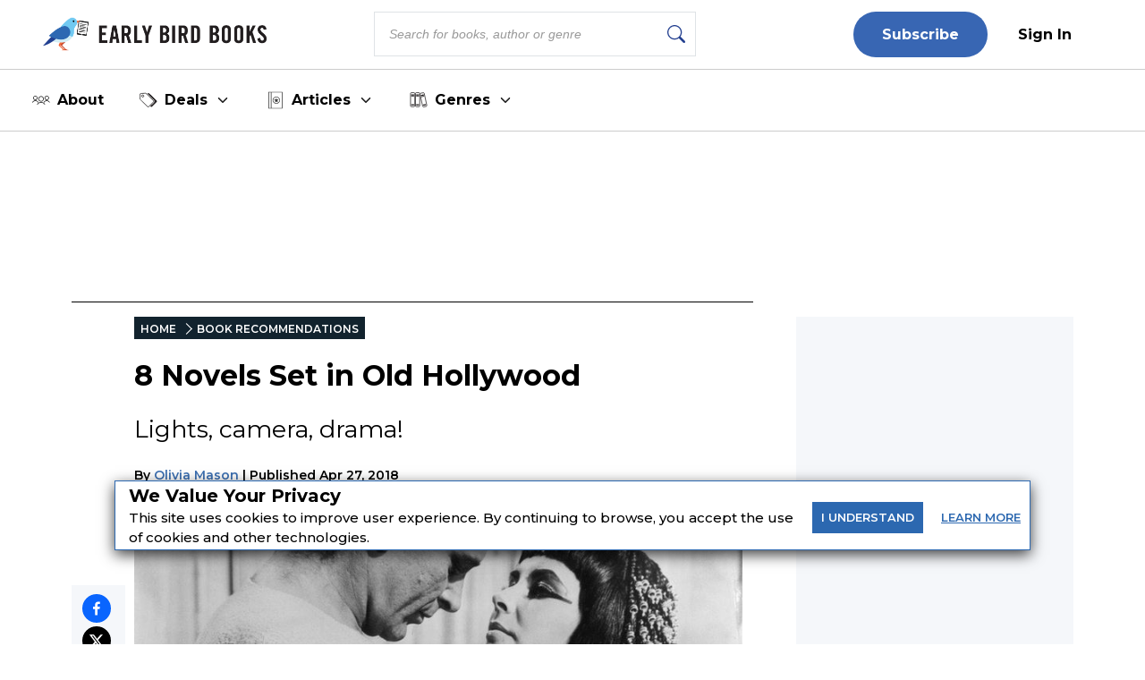

--- FILE ---
content_type: text/html; charset=utf-8
request_url: https://earlybirdbooks.com/books-set-in-old-hollywood
body_size: 47661
content:
<!DOCTYPE html><html lang="en" class="__className_db7558" style="--montserrat-font:&#x27;Montserrat&#x27;, &#x27;Montserrat Fallback&#x27;;--lora-font:&#x27;Lora&#x27;, &#x27;Lora Fallback&#x27;;--is-mobile:0;--is-tablet:0;--subscriberCookie:0"><head><meta charSet="utf-8"/><meta name="viewport" content="width=device-width, initial-scale=1, maximum-scale=5"/><link rel="preload" as="image" imageSrcSet="https://orion-uploads.s3.amazonaws.com/EBB_logo.svg?w=256 1x, https://orion-uploads.s3.amazonaws.com/EBB_logo.svg?w=640 2x"/><link rel="preload" as="image" imageSrcSet="https://orion-uploads.openroadmedia.com/md_edae9d328071-taylor_and_burton_cleopatra.jpg?w=256 256w, https://orion-uploads.openroadmedia.com/md_edae9d328071-taylor_and_burton_cleopatra.jpg?w=384 384w, https://orion-uploads.openroadmedia.com/md_edae9d328071-taylor_and_burton_cleopatra.jpg?w=640 640w, https://orion-uploads.openroadmedia.com/md_edae9d328071-taylor_and_burton_cleopatra.jpg?w=750 750w, https://orion-uploads.openroadmedia.com/md_edae9d328071-taylor_and_burton_cleopatra.jpg?w=828 828w, https://orion-uploads.openroadmedia.com/md_edae9d328071-taylor_and_burton_cleopatra.jpg?w=1080 1080w, https://orion-uploads.openroadmedia.com/md_edae9d328071-taylor_and_burton_cleopatra.jpg?w=1200 1200w, https://orion-uploads.openroadmedia.com/md_edae9d328071-taylor_and_burton_cleopatra.jpg?w=1920 1920w, https://orion-uploads.openroadmedia.com/md_edae9d328071-taylor_and_burton_cleopatra.jpg?w=2048 2048w, https://orion-uploads.openroadmedia.com/md_edae9d328071-taylor_and_burton_cleopatra.jpg?w=3840 3840w" imageSizes="(max-width: 768px) 100vw, (max-width: 1200px) 50vw, 33vw"/><link rel="preload" as="image" href="https://orion-uploads.openroadmedia.com/Camera-Icon.svg"/><link rel="preload" as="image" imageSrcSet="https://d1pwnu15mzvjms.cloudfront.net/210x320/9781480485181.jpg?w=256 1x, https://d1pwnu15mzvjms.cloudfront.net/210x320/9781480485181.jpg?w=640 2x"/><link rel="preload" as="image" imageSrcSet="https://d1pwnu15mzvjms.cloudfront.net/210x320/9781497698222.jpg?w=256 1x, https://d1pwnu15mzvjms.cloudfront.net/210x320/9781497698222.jpg?w=640 2x"/><link rel="preload" as="image" imageSrcSet="https://d1pwnu15mzvjms.cloudfront.net/210x320/9780547524870.jpg?w=256 1x, https://d1pwnu15mzvjms.cloudfront.net/210x320/9780547524870.jpg?w=640 2x"/><link rel="preload" as="image" imageSrcSet="https://d1pwnu15mzvjms.cloudfront.net/210x320/9781453229163.jpg?w=256 1x, https://d1pwnu15mzvjms.cloudfront.net/210x320/9781453229163.jpg?w=640 2x"/><link rel="preload" as="image" imageSrcSet="https://orion-uploads.openroadmedia.com/md_70cf8bc9f41b-24723249-(1).jpg?w=256 1x, https://orion-uploads.openroadmedia.com/md_70cf8bc9f41b-24723249-(1).jpg?w=640 2x"/><link rel="preload" as="image" imageSrcSet="https://orion-uploads.openroadmedia.com/md_95dd1c7a9e36-4226x2800bb.jpg?w=256 1x, https://orion-uploads.openroadmedia.com/md_95dd1c7a9e36-4226x2800bb.jpg?w=640 2x"/><link rel="preload" as="image" imageSrcSet="https://orion-uploads.openroadmedia.com/md_027639948346-blonde.jpg?w=256 1x, https://orion-uploads.openroadmedia.com/md_027639948346-blonde.jpg?w=640 2x"/><link rel="stylesheet" href="https://dlhg59ksjeb0y.cloudfront.net/_next/static/css/88293aebad54da18.css" data-precedence="next"/><link rel="stylesheet" href="https://dlhg59ksjeb0y.cloudfront.net/_next/static/css/1e99853fca50dc8c.css" data-precedence="next"/><link rel="stylesheet" href="https://dlhg59ksjeb0y.cloudfront.net/_next/static/css/af9bd82f46eb3263.css" data-precedence="next"/><link rel="stylesheet" href="https://dlhg59ksjeb0y.cloudfront.net/_next/static/css/98a16f65ca4a58ea.css" data-precedence="next"/><link rel="stylesheet" href="https://dlhg59ksjeb0y.cloudfront.net/_next/static/css/0bd447a767520f01.css" data-precedence="next"/><link rel="stylesheet" href="https://dlhg59ksjeb0y.cloudfront.net/_next/static/css/77dd9a9d0588b51c.css" data-precedence="next"/><link rel="stylesheet" href="https://dlhg59ksjeb0y.cloudfront.net/_next/static/css/a183d0fc991114b8.css" data-precedence="next"/><link rel="stylesheet" href="https://dlhg59ksjeb0y.cloudfront.net/_next/static/css/02b09da863508090.css" data-precedence="next"/><link rel="stylesheet" href="https://dlhg59ksjeb0y.cloudfront.net/_next/static/css/52ff607ff8046d04.css" data-precedence="next"/><link rel="stylesheet" href="https://dlhg59ksjeb0y.cloudfront.net/_next/static/css/cff3ce2de42097bd.css" data-precedence="next"/><link rel="stylesheet" href="https://dlhg59ksjeb0y.cloudfront.net/_next/static/css/e47fc5cf633f3426.css" data-precedence="next"/><link rel="stylesheet" href="https://dlhg59ksjeb0y.cloudfront.net/_next/static/css/1de8822161b03b21.css" data-precedence="next"/><link rel="stylesheet" href="https://dlhg59ksjeb0y.cloudfront.net/_next/static/css/0a121576c0aaeb37.css" data-precedence="next"/><link rel="stylesheet" href="https://dlhg59ksjeb0y.cloudfront.net/_next/static/css/2384d6fd96e157b3.css" data-precedence="next"/><link rel="stylesheet" href="https://dlhg59ksjeb0y.cloudfront.net/_next/static/css/6876cb887da70c31.css" data-precedence="next"/><link rel="stylesheet" href="https://dlhg59ksjeb0y.cloudfront.net/_next/static/css/e9837cc507053f37.css" data-precedence="next"/><link rel="stylesheet" href="https://dlhg59ksjeb0y.cloudfront.net/_next/static/css/afdf3707862939a9.css" data-precedence="next"/><link rel="stylesheet" href="https://dlhg59ksjeb0y.cloudfront.net/_next/static/css/8cc24003437f9a2b.css" data-precedence="next"/><link href="https://dlhg59ksjeb0y.cloudfront.net/_next/static/css/837a3014c2945c68.css" rel="stylesheet" as="style" data-precedence="dynamic"/><link href="https://dlhg59ksjeb0y.cloudfront.net/_next/static/css/c03b53c0747fea1d.css" rel="stylesheet" as="style" data-precedence="dynamic"/><link href="https://dlhg59ksjeb0y.cloudfront.net/_next/static/css/1dbc45f7988db74c.css" rel="stylesheet" as="style" data-precedence="dynamic"/><link href="https://dlhg59ksjeb0y.cloudfront.net/_next/static/css/3838b7ff04412c22.css" rel="stylesheet" as="style" data-precedence="dynamic"/><link href="https://dlhg59ksjeb0y.cloudfront.net/_next/static/css/aac75328691a95ce.css" rel="stylesheet" as="style" data-precedence="dynamic"/><link href="https://dlhg59ksjeb0y.cloudfront.net/_next/static/css/540bbf173a6a61d1.css" rel="stylesheet" as="style" data-precedence="dynamic"/><link href="https://dlhg59ksjeb0y.cloudfront.net/_next/static/css/c572e3687de155a9.css" rel="stylesheet" as="style" data-precedence="dynamic"/><link href="https://dlhg59ksjeb0y.cloudfront.net/_next/static/css/867eadf267f8fd14.css" rel="stylesheet" as="style" data-precedence="dynamic"/><link href="https://dlhg59ksjeb0y.cloudfront.net/_next/static/css/36b6e3a989b6ff1a.css" rel="stylesheet" as="style" data-precedence="dynamic"/><link rel="preload" as="script" fetchPriority="low" href="https://dlhg59ksjeb0y.cloudfront.net/_next/static/chunks/webpack-7aed4c0c8653fbf9.js"/><script src="https://dlhg59ksjeb0y.cloudfront.net/_next/static/chunks/4bd1b696-100b9d70ed4e49c1.js" async=""></script><script src="https://dlhg59ksjeb0y.cloudfront.net/_next/static/chunks/1255-39d374166396f9e9.js" async=""></script><script src="https://dlhg59ksjeb0y.cloudfront.net/_next/static/chunks/main-app-234525b5e3ddebfb.js" async=""></script><script src="https://dlhg59ksjeb0y.cloudfront.net/_next/static/chunks/8162-dbb17ee9334a8bff.js" async=""></script><script src="https://dlhg59ksjeb0y.cloudfront.net/_next/static/chunks/5239-b80acd92af6d4403.js" async=""></script><script src="https://dlhg59ksjeb0y.cloudfront.net/_next/static/chunks/2619-04bc32f026a0d946.js" async=""></script><script src="https://dlhg59ksjeb0y.cloudfront.net/_next/static/chunks/6964-3f55a70b82f143af.js" async=""></script><script src="https://dlhg59ksjeb0y.cloudfront.net/_next/static/chunks/258-2676a06fb15091bd.js" async=""></script><script src="https://dlhg59ksjeb0y.cloudfront.net/_next/static/chunks/5663-dc9bf09d23d9e977.js" async=""></script><script src="https://dlhg59ksjeb0y.cloudfront.net/_next/static/chunks/6598-4d949a7e273d7955.js" async=""></script><script src="https://dlhg59ksjeb0y.cloudfront.net/_next/static/chunks/2500-03633f2009ebc370.js" async=""></script><script src="https://dlhg59ksjeb0y.cloudfront.net/_next/static/chunks/app/(singleColumnLayout)/not-found-6cad42b1b23b63f9.js" async=""></script><script src="https://dlhg59ksjeb0y.cloudfront.net/_next/static/chunks/4295-6c11b60f817b9a62.js" async=""></script><script src="https://dlhg59ksjeb0y.cloudfront.net/_next/static/chunks/app/global-error-0b54e6d72e9139a4.js" async=""></script><script src="https://dlhg59ksjeb0y.cloudfront.net/_next/static/chunks/1141-0a33e99ee1032cbe.js" async=""></script><script src="https://dlhg59ksjeb0y.cloudfront.net/_next/static/chunks/6456-2064235e4f1cc674.js" async=""></script><script src="https://dlhg59ksjeb0y.cloudfront.net/_next/static/chunks/5896-8f26b0b56f2548de.js" async=""></script><script src="https://dlhg59ksjeb0y.cloudfront.net/_next/static/chunks/6517-32fbe94bb1f1d9c0.js" async=""></script><script src="https://dlhg59ksjeb0y.cloudfront.net/_next/static/chunks/1002-ee8895366343e588.js" async=""></script><script src="https://dlhg59ksjeb0y.cloudfront.net/_next/static/chunks/5821-59be5fc1655c023c.js" async=""></script><script src="https://dlhg59ksjeb0y.cloudfront.net/_next/static/chunks/5268-b5439e6633f70195.js" async=""></script><script src="https://dlhg59ksjeb0y.cloudfront.net/_next/static/chunks/app/(postPageLayouts)/%5B...post%5D/layout-6fb71e5912e10f62.js" async=""></script><script src="https://dlhg59ksjeb0y.cloudfront.net/_next/static/chunks/7958-e4f0915c1449eab2.js" async=""></script><script src="https://dlhg59ksjeb0y.cloudfront.net/_next/static/chunks/8379-0bd36cd4c901f881.js" async=""></script><script src="https://dlhg59ksjeb0y.cloudfront.net/_next/static/chunks/app/(postPageLayouts)/%5B...post%5D/page-2e7d6dcd0d92a642.js" async=""></script><script src="https://dlhg59ksjeb0y.cloudfront.net/_next/static/chunks/app/layout-7ac1744dff0c2198.js" async=""></script><script src="https://dlhg59ksjeb0y.cloudfront.net/_next/static/chunks/app/error-399a30628e53f9ce.js" async=""></script><script type="text/javascript" async="" src="https://ads.blogherads.com/static/blogherads.js"></script><script type="text/javascript" async="" src="https://ads.blogherads.com/bh/41/412/412983/2578487/header.js"></script><link rel="preload" href="https://dlhg59ksjeb0y.cloudfront.net/_next/static/chunks/335.a93947be7eeb75f1.js" as="script" fetchPriority="low"/><link rel="preload" href="https://dlhg59ksjeb0y.cloudfront.net/_next/static/chunks/4286.aaa6c233f96e030d.js" as="script" fetchPriority="low"/><link rel="preload" href="https://dlhg59ksjeb0y.cloudfront.net/_next/static/chunks/9381-c9c0aefb66f953af.js" as="script" fetchPriority="low"/><link rel="preload" href="https://dlhg59ksjeb0y.cloudfront.net/_next/static/chunks/8402-9f37b7ddb7ada4e3.js" as="script" fetchPriority="low"/><link rel="preload" href="https://dlhg59ksjeb0y.cloudfront.net/_next/static/chunks/9338-3bcd308b5300201e.js" as="script" fetchPriority="low"/><link rel="preload" href="https://dlhg59ksjeb0y.cloudfront.net/_next/static/chunks/8844.a9508abc05ec7f61.js" as="script" fetchPriority="low"/><link rel="preload" href="https://dlhg59ksjeb0y.cloudfront.net/_next/static/chunks/9227.b3b41d3605d9a5c1.js" as="script" fetchPriority="low"/><link rel="preload" as="image" imageSrcSet="https://d1pwnu15mzvjms.cloudfront.net/210x320/9781466884588.jpg?w=256 1x, https://d1pwnu15mzvjms.cloudfront.net/210x320/9781466884588.jpg?w=640 2x"/><link rel="preload" href="https://dlhg59ksjeb0y.cloudfront.net/_next/static/chunks/8340.4b9ff9ffa811cbfa.js" as="script" fetchPriority="low"/><link rel="preload" href="https://dlhg59ksjeb0y.cloudfront.net/_next/static/chunks/1750.dc970e4d3be5c4bb.js" as="script" fetchPriority="low"/><link rel="preload" href="https://dlhg59ksjeb0y.cloudfront.net/_next/static/chunks/542.edac3715923a5ec6.js" as="script" fetchPriority="low"/><link rel="preload" href="https://dlhg59ksjeb0y.cloudfront.net/_next/static/chunks/4670.150368a527d957a4.js" as="script" fetchPriority="low"/><link rel="preload" as="image" imageSrcSet="https://orion-uploads.openroadmedia.com/icon_fb.png?w=48 1x, https://orion-uploads.openroadmedia.com/icon_fb.png?w=96 2x"/><link rel="preload" as="image" imageSrcSet="https://orion-uploads.openroadmedia.com/icon_insta.png?w=48 1x, https://orion-uploads.openroadmedia.com/icon_insta.png?w=96 2x"/><link rel="preload" as="image" imageSrcSet="https://orion-uploads.openroadmedia.com/icon_x.png?w=48 1x, https://orion-uploads.openroadmedia.com/icon_x.png?w=96 2x"/><link rel="preload" as="image" imageSrcSet="https://orion-uploads.openroadmedia.com/icon_pinterest.png?w=48 1x, https://orion-uploads.openroadmedia.com/icon_pinterest.png?w=96 2x"/><link rel="preload" as="image" imageSrcSet="https://orion-uploads.openroadmedia.com/icon_tiktok.png?w=48 1x, https://orion-uploads.openroadmedia.com/icon_tiktok.png?w=96 2x"/><link rel="preload" as="image" imageSrcSet="https://orion-uploads.openroadmedia.com/logo.png?w=48 1x, https://orion-uploads.openroadmedia.com/logo.png?w=96 2x"/><meta name="next-size-adjust" content=""/><link rel="icon" type="image/x-icon" sizes="any" href="https://orion-uploads.openroadmedia.com/1-favicon.ico"/><link rel="apple-touch-icon" href="/icons/apple-touch-icon.png"/><link rel="apple-touch-icon" sizes="152x152" href="/icons/apple-touch-icon-152x152.png"/><link rel="apple-touch-icon-precomposed" sizes="152x152" href="/icons/apple-touch-icon-152x152-precomposed.png"/><link rel="dns-prefetch" href="https://orion-uploads.openroadmedia.com"/><title>8 Books Set in Old Hollywood</title><meta name="description" content="From gritty crime noir to fictional celeb biographies, these books set in Old Hollywood tell stories about love, sex, money, fame, and corruption."/><meta property="og:locale" content="en_US"/><meta property="og:type" content="Article"/><meta property="og:update_time" content="2018-04-27T17:02:00.000Z"/><meta property="article:section" content="Book-Recommendations"/><meta property="article:published_time" content="2018-04-27T17:02:00.000Z"/><meta property="article:modified_time"/><meta name="sailthru.title" content="8 Books Set in Old Hollywood"/><meta name="sailthru.image.thumb" content="https://orion-uploads.openroadmedia.com/md_edae9d328071-taylor_and_burton_cleopatra.jpg"/><meta name="sailthru.image.full" content="https://orion-uploads.openroadmedia.com/md_edae9d328071-taylor_and_burton_cleopatra.jpg"/><meta name="sailthru.description" content="Lights, camera, drama!
"/><meta name="sailthru.label" content="Book-Recommendations"/><meta name="sailthru.tags" content="Historical Fiction,historical romance,fiction,Romance,Mystery and Thriller,Mystery,Reading Lists"/><meta name="sailthru.date" content="2018-04-27"/><meta name="sailthru.expire_date" content=""/><meta name="sailthru.button" content=""/><meta name="sailthru.author" content="Olivia Mason"/><meta property="og:title" content="8 Books Set in Old Hollywood"/><meta property="og:description" content="From gritty crime noir to fictional celeb biographies, these books set in Old Hollywood tell stories about love, sex, money, fame, and corruption."/><meta property="og:url" content="undefined"/><meta property="og:site_name" content="Early Bird Books"/><meta property="og:image" content="https://orion-uploads.openroadmedia.com/md_edae9d328071-taylor_and_burton_cleopatra.jpg"/><meta property="og:image:width" content="740"/><meta property="twitter:card" content="summary_large_image"/><meta property="twitter:description" content="From gritty crime noir to fictional celeb biographies, these books set in Old Hollywood tell stories about love, sex, money, fame, and corru"/><meta property="twitter:title" content="8 Books Set in Old Hollywood"/><meta property="twitter:image" content="https://orion-uploads.openroadmedia.com/md_edae9d328071-taylor_and_burton_cleopatra.jpg"/><meta name="robots" content="index"/><link rel="canonical" href="https://earlybirdbooks.com/books-set-in-old-hollywood"/><link rel="stylesheet" href="https://cdnjs.cloudflare.com/ajax/libs/font-awesome/6.7.2/css/all.min.css" integrity="sha512-Evv84Mr4kqVGRNSgIGL/F/aIDqQb7xQ2vcrdIwxfjThSH8CSR7PBEakCr51Ck+w+/U6swU2Im1vVX0SVk9ABhg==" crossorigin="anonymous" referrerPolicy="no-referrer"/><script type="text/javascript">
          var blogherads = blogherads || {};
          blogherads.adq = blogherads.adq || [];
          blogherads.adq.push(function() {
            blogherads.disableAutoSlot('frame1')
          })
      </script><script type="text/javascript">
          var blogherads = blogherads || {};
          blogherads.adq = blogherads.adq || [];
          blogherads.adq.push('frame2');
        </script><script src="https://dlhg59ksjeb0y.cloudfront.net/_next/static/chunks/polyfills-42372ed130431b0a.js" noModule=""></script></head><body style="margin:0;padding:0;box-sizing:border-box"><div hidden=""><!--$--><!--/$--></div><div class="cookiePolicyPopup"><div class="cookiePolicyPopupContent"><div><header>We Value Your Privacy</header><p>This site uses cookies to improve user experience. By continuing to browse, you accept the use of cookies and other technologies.</p></div><div class="cookiePolicyPopupButtons"><div class="item"><span>I</span> <span>UNDERSTAND</span></div><a target="_blank" href="/privacy-policy"><span class="item"><span>LEARN</span> <span>MORE</span></span></a></div></div><style>
          .cookiePolicyPopup {
            position: fixed;
            height: fit-content;
            top: 80%;
            width: 80%;
            left: 50%;
            transform: translate(-50%, -50%);
            z-index: 1000;
            background: #fff;
            border: 1px solid #2C68B0;
            box-shadow: rgba(0, 0, 0, 0.75) 0px 5px 15px;
            text-align: left;
            color: black;
          }
          .cookiePolicyPopup.hide {
            opacity: 0;
            pointer-events: none;
            transform: scale(0.8);
            transition: all 0.3s ease;
          }
          .cookiePolicyPopupContent header {
            padding: 0px 0px 10px 15px;
            font-size: 20px;
            font-weight: bold;
          }
          .cookiePolicyPopupContent {
            margin: 4px 0 0 0;
            display: flex;
            gap: 1rem;
            align-items: center;
          }
          .cookiePolicyPopupContent p {
            padding: 0px 0px 10px 15px;
            margin: -8px 0;
            font-weight: 500;
            line-height: 22px;
          }
          .cookiePolicyPopupContent .cookiePolicyPopupButtons {
            display: flex;
            align-items: center;
            justify-content: space-between;
          }
          .cookiePolicyPopupButtons div {
            padding: 10px;
            border: none;
            display: block;
            outline: none;
            color: #FFF;
            font-size: 0.8rem;
            font-weight: 500;
            background: #2C68B0;
            cursor: pointer;
            transition: all 0.3s ease;
            text-align: center;
          }
          .cookiePolicyPopupButtons .item {
            margin: 10px;
            font-weight: 600;
          }
          .cookiePolicyPopupButtons a {
            color: #2C68B0;
            font-size: 13px;
            text-decoration: underline;
            display: block;
          }
          @media (max-width: 1023px) {
            .cookiePolicyPopup {
              position: fixed;
              width: 90%;
              top: 50%;
              transform: translate(-50%, -50%);
              left: 50%;
              top: 75%;
            }
            .cookiePolicyPopupContent {
              flex-direction: column;
              gap: 0;
            }
            .cookiePolicyPopupContent header {
              font-size: 0.8rem;
            }
            .cookiePolicyPopupContent p {
              font-size: 0.5rem;
              line-height: 1.5;
            }
            .cookiePolicyPopupButtons {
              width: 100%;
            }
            .cookiePolicyPopupButtons div {
              width: 50%;
            }
            .cookiePolicyPopupButtons a {
              width: 50%;
              text-align: center;
            }
            .cookiePolicyPopupButtons .item {
              font-size: 13px;
            }
          }
          @media (max-width: 575px) {
            .cookiePolicyPopup {
              top: 70%;
            }
          }
        </style></div><header class="NewHeader_new-header__z_c9p  new-header" style="--headerTextColor:#000;--newOneBorderColor:#000;--algSearchVisible:1;--newHeaderPadding:4px 0;--menuColor:#000;--logoMargin:0;--headerRightMarginLeft:auto;--m576newHeaderPadding:4px 12px;--m576logoPosition:static;--m576logoLeft:0;--m576logoOpacity:1;padding-left:0;padding-right:0"><ul class="NewHeader_menu__3R_ss false " style="margin:0 3rem"><li class="NewHeader_logo__VkPm1  "><a href="/"><img alt="Early Bird Books" title="Early Bird Books" loading="eager" width="250" height="40" decoding="async" data-nimg="1" class="" style="color:transparent;display:block;margin:0 auto" srcSet="https://orion-uploads.s3.amazonaws.com/EBB_logo.svg?w=256 1x, https://orion-uploads.s3.amazonaws.com/EBB_logo.svg?w=640 2x" src="https://orion-uploads.s3.amazonaws.com/EBB_logo.svg?w=640"/></a></li><li class="NewHeader_searchBarRow__hwPk_"><div class="AlgoliaSearch_searchbox__fY7qP  "><div class="AlgoliaSearch_inputWrapper__zcxmI"><input class="AlgoliaSearch_searchinput__e0I4K" placeholder="Search for books, author or genre" value=""/><svg class="AlgoliaSearch_searchIcon__em5Fz" xmlns="http://www.w3.org/2000/svg" width="20" height="20" fill="currentColor" viewBox="0 0 16 16"><path d="M11.742 10.344a6.5 6.5 0 1 0-1.397 1.398h-.001c.03.04.062.078.098.115l3.85 3.85a1 1 0 0 0 1.415-1.414l-3.85-3.85a1.007 1.007 0 0 0-.115-.1zM12 6.5a5.5 5.5 0 1 1-11 0 5.5 5.5 0 0 1 11 0z"></path></svg></div></div></li><div class="NewHeader_header-right__Uf7Ih" style="display:flex;align-items:center;margin-left:auto;visibility:visible;opacity:1"><div class="jsx-6f88212329d2d6ff  header-button-container"><li class="jsx-6f88212329d2d6ff subscribe"><a href="/newsletters-2">Subscribe</a></li><li class="jsx-6f88212329d2d6ff  signin"><a style="color:#000;cursor:pointer" class="jsx-6f88212329d2d6ff">Sign In</a></li></div><!--$!--><template data-dgst="BAILOUT_TO_CLIENT_SIDE_RENDERING"></template><!--/$--><!--$!--><template data-dgst="BAILOUT_TO_CLIENT_SIDE_RENDERING"></template><!--/$--></div></ul><div class="subscribeNL"><a href="/newsletters-2">Subscribe</a></div></header><div class="EBBMenu_ebbMenu__PnHEz "><div class="EBBMenu_menuItem__optsT  "><a class="EBBMenu_menuLink__VyqaB" target="_self" rel="" href="https://earlybirdbooks.com/about-us"><img alt="About" loading="lazy" width="20" height="20" decoding="async" data-nimg="1" class="EBBMenu_menuIcon__tatH7" style="color:transparent" srcSet="https://orion-uploads.s3.us-east-1.amazonaws.com/d51efca036b4-about-icon.svg?w=32 1x, https://orion-uploads.s3.us-east-1.amazonaws.com/d51efca036b4-about-icon.svg?w=48 2x" src="https://orion-uploads.s3.us-east-1.amazonaws.com/d51efca036b4-about-icon.svg?w=48"/>About</a></div><div class="EBBMenu_menuItem__optsT EBBMenu_hasSubmenu__CUXPa "><span class="EBBMenu_menuLink__VyqaB"><img alt="Deals" loading="lazy" width="20" height="20" decoding="async" data-nimg="1" class="EBBMenu_menuIcon__tatH7" style="color:transparent" srcSet="https://orion-uploads.s3.us-east-1.amazonaws.com/087646abf115-deals-icon.svg?w=32 1x, https://orion-uploads.s3.us-east-1.amazonaws.com/087646abf115-deals-icon.svg?w=48 2x" src="https://orion-uploads.s3.us-east-1.amazonaws.com/087646abf115-deals-icon.svg?w=48"/>Deals<svg class="EBBMenu_dropdownArrow__vmSN0" style="transform:rotate(0deg);transition:transform 0.2s" width="18" height="18" viewBox="0 0 24 24" fill="none" stroke="currentColor" stroke-width="2" stroke-linecap="round" stroke-linejoin="round"><polyline points="6 9 12 15 18 9"></polyline></svg></span></div><div class="EBBMenu_menuItem__optsT EBBMenu_hasSubmenu__CUXPa "><span class="EBBMenu_menuLink__VyqaB"><img alt="Articles" loading="lazy" width="20" height="20" decoding="async" data-nimg="1" class="EBBMenu_menuIcon__tatH7" style="color:transparent" srcSet="https://orion-uploads.s3.us-east-1.amazonaws.com/b32031d83ae3-selections-icon-1.svg?w=32 1x, https://orion-uploads.s3.us-east-1.amazonaws.com/b32031d83ae3-selections-icon-1.svg?w=48 2x" src="https://orion-uploads.s3.us-east-1.amazonaws.com/b32031d83ae3-selections-icon-1.svg?w=48"/>Articles<svg class="EBBMenu_dropdownArrow__vmSN0" style="transform:rotate(0deg);transition:transform 0.2s" width="18" height="18" viewBox="0 0 24 24" fill="none" stroke="currentColor" stroke-width="2" stroke-linecap="round" stroke-linejoin="round"><polyline points="6 9 12 15 18 9"></polyline></svg></span></div><div class="EBBMenu_menuItem__optsT EBBMenu_hasSubmenu__CUXPa "><span class="EBBMenu_menuLink__VyqaB"><img alt="Genres" loading="lazy" width="20" height="20" decoding="async" data-nimg="1" class="EBBMenu_menuIcon__tatH7" style="color:transparent" srcSet="https://orion-uploads.s3.us-east-1.amazonaws.com/3d6daad6a0e2-genre-icon-2.svg?w=32 1x, https://orion-uploads.s3.us-east-1.amazonaws.com/3d6daad6a0e2-genre-icon-2.svg?w=48 2x" src="https://orion-uploads.s3.us-east-1.amazonaws.com/3d6daad6a0e2-genre-icon-2.svg?w=48"/>Genres<svg class="EBBMenu_dropdownArrow__vmSN0" style="transform:rotate(0deg);transition:transform 0.2s" width="18" height="18" viewBox="0 0 24 24" fill="none" stroke="currentColor" stroke-width="2" stroke-linecap="round" stroke-linejoin="round"><polyline points="6 9 12 15 18 9"></polyline></svg></span></div></div><div class="layout_container Layout_containerWithMargin_layout__wjHTv" style="--top-padding-1024:30px;--top-padding-712:0;--noTopAd_layout-767-top:67px;--container_layout-top:52px;--noTopAd_layout-712-top:0px;--socialshare-padding:10px;--socialshare-background-color:#f5f7fa;--socialshare-width:60px;--sticky-outer-wrapper-margin:300px"><div><div class="Layout_topad_layout__wsX3Q Layout_container_layout__ylEfM "><div id="skm-ad-flexbanner-3klcmZ_1ZysI7qLkUTJPZ"></div></div></div><div class="Layout_container_layout__ylEfM Layout_noTopAd_layout__lcizO"><div class="sticky-outer-wrapper"><div class="sticky-inner-wrapper" style="position:relative;top:0px"><div class="Post_socialshare__w2Tfu"><button class="react-share__ShareButton" style="background-color:transparent;border:none;padding:0;font:inherit;color:inherit;cursor:pointer"><svg viewBox="0 0 64 64" width="32" height="32"><circle cx="32" cy="32" r="32" fill="#0965FE"></circle><path d="M34.1,47V33.3h4.6l0.7-5.3h-5.3v-3.4c0-1.5,0.4-2.6,2.6-2.6l2.8,0v-4.8c-0.5-0.1-2.2-0.2-4.1-0.2 c-4.1,0-6.9,2.5-6.9,7V28H24v5.3h4.6V47H34.1z" fill="white"></path></svg></button><button class="react-share__ShareButton" style="background-color:transparent;border:none;padding:0;font:inherit;color:inherit;cursor:pointer"><svg viewBox="0 0 64 64" width="32" height="32"><circle cx="32" cy="32" r="32" fill="#000000"></circle><path d="M 41.116 18.375 h 4.962 l -10.8405 12.39 l 12.753 16.86 H 38.005 l -7.821 -10.2255 L 21.235 47.625 H 16.27 l 11.595 -13.2525 L 15.631 18.375 H 25.87 l 7.0695 9.3465 z m -1.7415 26.28 h 2.7495 L 24.376 21.189 H 21.4255 z" fill="white"></path></svg></button><button class="react-share__ShareButton" style="background-color:transparent;border:none;padding:0;font:inherit;color:inherit;cursor:pointer"><svg viewBox="0 0 64 64" width="32" height="32"><circle cx="32" cy="32" r="32" fill="#E60023"></circle><path d="M32,16c-8.8,0-16,7.2-16,16c0,6.6,3.9,12.2,9.6,14.7c0-1.1,0-2.5,0.3-3.7 c0.3-1.3,2.1-8.7,2.1-8.7s-0.5-1-0.5-2.5c0-2.4,1.4-4.1,3.1-4.1c1.5,0,2.2,1.1,2.2,2.4c0,1.5-0.9,3.7-1.4,5.7 c-0.4,1.7,0.9,3.1,2.5,3.1c3,0,5.1-3.9,5.1-8.5c0-3.5-2.4-6.1-6.7-6.1c-4.9,0-7.9,3.6-7.9,7.7c0,1.4,0.4,2.4,1.1,3.1 c0.3,0.3,0.3,0.5,0.2,0.9c-0.1,0.3-0.3,1-0.3,1.3c-0.1,0.4-0.4,0.6-0.8,0.4c-2.2-0.9-3.3-3.4-3.3-6.1c0-4.5,3.8-10,11.4-10 c6.1,0,10.1,4.4,10.1,9.2c0,6.3-3.5,11-8.6,11c-1.7,0-3.4-0.9-3.9-2c0,0-0.9,3.7-1.1,4.4c-0.3,1.2-1,2.5-1.6,3.4 c1.4,0.4,3,0.7,4.5,0.7c8.8,0,16-7.2,16-16C48,23.2,40.8,16,32,16z" fill="white"></path></svg></button><button class="react-share__ShareButton" style="background-color:transparent;border:none;padding:0;font:inherit;color:inherit;cursor:pointer"><svg viewBox="0 0 64 64" width="32" height="32"><circle cx="32" cy="32" r="32" fill="#7f7f7f"></circle><path d="M17,22v20h30V22H17z M41.1,25L32,32.1L22.9,25H41.1z M20,39V26.6l12,9.3l12-9.3V39H20z" fill="white"></path></svg></button></div></div></div><div class="Post_SingleArticlePage__qyV4Q SingleArticlePage" style="--single-article-h1-font:24pt;--single-article-info-font:14px;--single-article-p-font:15px"><ul class="BreadCrumb_breadcrumbs__ULrOW"><li><a href="/">HOME</a></li><li><a href="/category/book-recommendations">BOOK RECOMMENDATIONS</a></li></ul><h1>8 Novels Set in Old Hollywood</h1><p class="Post_post-subtitle__f1pmk">Lights, camera, drama!
</p><div class="Post_single-article-info__Q79jT single-article-info">By<!-- --> <span><a href="/author/Olivia%20Mason">Olivia Mason</a></span><span class="Post_Date__BwRx5"></span><span class="separator"> | </span><span class="Post_Date__BwRx5">Published<!-- --> <!-- -->Apr 27, 2018</span></div><div class="Post_singleArticleHero__Bck4k"><figure class="postImage"><img alt="books_set_in_old_hollywood" title="books-set-in-old-hollywood_feature" width="757" height="320" decoding="async" data-nimg="1" class="postImage" style="color:transparent" sizes="(max-width: 768px) 100vw, (max-width: 1200px) 50vw, 33vw" srcSet="https://orion-uploads.openroadmedia.com/md_edae9d328071-taylor_and_burton_cleopatra.jpg?w=256 256w, https://orion-uploads.openroadmedia.com/md_edae9d328071-taylor_and_burton_cleopatra.jpg?w=384 384w, https://orion-uploads.openroadmedia.com/md_edae9d328071-taylor_and_burton_cleopatra.jpg?w=640 640w, https://orion-uploads.openroadmedia.com/md_edae9d328071-taylor_and_burton_cleopatra.jpg?w=750 750w, https://orion-uploads.openroadmedia.com/md_edae9d328071-taylor_and_burton_cleopatra.jpg?w=828 828w, https://orion-uploads.openroadmedia.com/md_edae9d328071-taylor_and_burton_cleopatra.jpg?w=1080 1080w, https://orion-uploads.openroadmedia.com/md_edae9d328071-taylor_and_burton_cleopatra.jpg?w=1200 1200w, https://orion-uploads.openroadmedia.com/md_edae9d328071-taylor_and_burton_cleopatra.jpg?w=1920 1920w, https://orion-uploads.openroadmedia.com/md_edae9d328071-taylor_and_burton_cleopatra.jpg?w=2048 2048w, https://orion-uploads.openroadmedia.com/md_edae9d328071-taylor_and_burton_cleopatra.jpg?w=3840 3840w" src="https://orion-uploads.openroadmedia.com/md_edae9d328071-taylor_and_burton_cleopatra.jpg?w=3840"/><figcaption><div class="PostImage_captionText__Mo1A1"><img class="PostImage_camera__e6Zk3" src="https://orion-uploads.openroadmedia.com/Camera-Icon.svg" alt="camera-icon" width="20" height="20"/><span style="padding-right:6px"></span><span class="PostImage_credit__lNjGG"><span>Photo Credit: <!-- -->Twentieth Century-Fox</span></span></div></figcaption></figure></div><div class="single-article-body"><div class="single-article-center layout_v2"><div class="Lede"><p>While present day Hollywood is certainly fascinating, it doesn't hold a candle to the glamour (or drama!) of its glory days. "Old Hollywood," which lasted roughly from the early 1900s to the 1960s, wasn't just a hub of creativity and innovation—it was also the center of some pretty juicy scandals.&nbsp;</p>
<p>There were illicit affairs between screen partners (hello Richard and Elizabeth!) and contentious fights with overbearing studio heads, not to mention the Hollywood blacklist that occurred after the HUAC hearings—<a href="https://earlybirdbooks.com/i-am-spartacus-excerpt-remembering-kirk-douglas" target="_self">Kirk Douglas covered these in his memoir, <em>I Am Spartacus!</em></a>. Add in around-the-clock boozing, plus an incestuous dating pool, and celebrities' off-camera lives were worthy of big screen treatment.</p>
<p>Naturally, this sort of drama makes Old Hollywood the perfect setting for a novel. The following books offer their own take on Tinseltown—from gritty crime noir to fictional celeb biographies—to tell stories about love, sex, money, fame, and corruption.</p>
<p></p>
</div><div class="BookListicle_book-listicle__qB30f" style="--book-listicle-image-margin:10px auto;scroll-margin-top:100px;scroll-behavior:smooth" id="book-listicle-info-undefined"><div class="BookListicle_info__LV1D6"><div class="BookListicle_image__KfGtQ"><div class=" afb__book-cover"><figure><img alt="Tomorrow Is Forever" title="Tomorrow-Is-Forever" loading="lazy" width="210" height="320" decoding="async" data-nimg="1" class="undefined lazyload" style="color:transparent;max-width:100%" srcSet="https://d1pwnu15mzvjms.cloudfront.net/210x320/9781480485181.jpg?w=256 1x, https://d1pwnu15mzvjms.cloudfront.net/210x320/9781480485181.jpg?w=640 2x" src="https://d1pwnu15mzvjms.cloudfront.net/210x320/9781480485181.jpg?w=640"/><figcaption></figcaption></figure></div></div><div class="BookListicle_afb__description__0TM3s afb__description"><h3 class="BookListicle_afb__title__uJiE0"><span>Tomorrow Is Forever</span></h3><p class="BookListicle_afb__author__O58v3"><span>By</span> <!-- -->Gwen  Bristow</p><div><img alt="image" loading="lazy" width="286" height="32" decoding="async" data-nimg="1" class="" style="color:transparent;object-fit:contain;margin-top:10px" srcSet="https://orion-uploads.openroadmedia.com/Kindle_Unlimited-Tag.png?w=384 1x, https://orion-uploads.openroadmedia.com/Kindle_Unlimited-Tag.png?w=640 2x" src="https://orion-uploads.openroadmedia.com/Kindle_Unlimited-Tag.png?w=640"/></div><div class="content"><p>On the outside, Elizabeth is the dutiful wife of a studio bigwig. Inside, she is wracked by grief: For the lover she lost to the war, for the son she may lose to another, and for the dreams she has forgotten in the whirlwind of marriage and motherhood. Only when she meets Erich—a German screenwriter, war veteran, and one of her husband’s colleagues—does she finally feel her spirits lift. Erich is similarly plagued by memories of the Great War and, together, both he and Elizabeth will find the healing they’ve needed for so long.&nbsp;</p>
<p>Set against the backdrop of World War II-era Hollywood, <em>Tomorrow is Forever</em> details the internal turmoil caused by global conflict and was <a href="https://www.amazon.com/Tomorrow-Forever-Blu-ray-Claudette-Colbert/dp/B076ML745B/?tag=ebb-site1-20" target="_blank">adapted into a movie</a> starring Orson Welles and Natalie Wood.</p>
<p><strong>Related: </strong><a href="https://earlybirdbooks.com/natalie-wood-documentary" target="_self"><strong>Get to Know Natalie Wood with HBO's New Documentary</strong></a>&nbsp;</p>
</div><div class="AffiliateButton_bookListicleAf__nZKZR AffiliateButton_affiliate-button__KBZX4" style="--bookListicleAf-display:none"><div class="AffiliateButton_large-12___19l9"><div class="AffiliateButton_afb__book-cover__5qIcI"><img alt="Tomorrow Is Forever" title="Tomorrow-Is-Forever" loading="eager" width="210" height="320" decoding="async" data-nimg="1" class="" style="color:transparent" srcSet="https://d1pwnu15mzvjms.cloudfront.net/210x320/9781480485181.jpg?w=256 1x, https://d1pwnu15mzvjms.cloudfront.net/210x320/9781480485181.jpg?w=640 2x" src="https://d1pwnu15mzvjms.cloudfront.net/210x320/9781480485181.jpg?w=640"/></div><div class="AffiliateButton_buttonContainer__nbrLF"><div class="AffiliateButton_aff__links__vSCco"><div class="AffiliateButton_aff__link__VVfNr"><a href="https://www.amazon.com/dp/B00K04NWK6?tag=ebb-site1-20" rel="noopener nofollow sponsored" class="AffiliateButton_anc-button__s42zQ AffiliateButton_button__zPyCa button" data-vars-event-label="Tomorrow Is Forever | 9781480485181 | Open Road Media" data-vars-event-action="Retail Click" data-vars-outbound-url="https://www.amazon.com/dp/B00K04NWK6?tag=ebb-site1-20" data-vars-outbound-text="Amazon" target="_blank">Amazon</a></div><div class="AffiliateButton_aff__link__VVfNr"><a href="http://itunes.apple.com/us/book/isbn9781480485242?ct=ebbsite&amp;at=10lrBN" rel="noopener nofollow sponsored" class="AffiliateButton_anc-button__s42zQ AffiliateButton_button__zPyCa button" data-vars-event-label="Tomorrow Is Forever | 9781480485181 | Open Road Media" data-vars-event-action="Retail Click" data-vars-outbound-url="http://itunes.apple.com/us/book/isbn9781480485242?ct=ebbsite&amp;at=10lrBN" data-vars-outbound-text="Apple Books" target="_blank">Apple Books</a></div><div class="AffiliateButton_aff__link__VVfNr"><a href="https://barnesandnoble.sjv.io/c/338698/1841124/22009?partnerpropertyid=334991&amp;u=https://www.barnesandnoble.com/w?ean=9781480485181" rel="noopener nofollow sponsored" class="AffiliateButton_anc-button__s42zQ AffiliateButton_button__zPyCa button" data-vars-event-label="Tomorrow Is Forever | 9781480485181 | Open Road Media" data-vars-event-action="Retail Click" data-vars-outbound-url="https://barnesandnoble.sjv.io/c/338698/1841124/22009?partnerpropertyid=334991&amp;u=https://www.barnesandnoble.com/w?ean=9781480485181" data-vars-outbound-text="Barnes &amp; Noble" target="_blank">Barnes &amp; Noble</a></div><div class="AffiliateButton_aff__link__VVfNr"><a href="https://bookshop.org/a/107290/9781480485242" rel="noopener nofollow sponsored" class="AffiliateButton_anc-button__s42zQ AffiliateButton_button__zPyCa button" data-vars-event-label="Tomorrow Is Forever | 9781480485181 | Open Road Media" data-vars-event-action="Retail Click" data-vars-outbound-url="https://bookshop.org/a/107290/9781480485242" data-vars-outbound-text="Bookshop.org" target="_blank">Bookshop.org</a></div></div></div></div></div></div></div></div><div class="BookListicle_book-listicle__qB30f" style="--book-listicle-image-margin:10px auto;scroll-margin-top:100px;scroll-behavior:smooth" id="book-listicle-info-undefined"><div class="BookListicle_info__LV1D6"><div class="BookListicle_image__KfGtQ"><div class=" afb__book-cover"><figure><img alt="Marabelle" title="Marabelle" loading="lazy" width="210" height="320" decoding="async" data-nimg="1" class="undefined lazyload" style="color:transparent;max-width:100%" srcSet="https://d1pwnu15mzvjms.cloudfront.net/210x320/9781497698222.jpg?w=256 1x, https://d1pwnu15mzvjms.cloudfront.net/210x320/9781497698222.jpg?w=640 2x" src="https://d1pwnu15mzvjms.cloudfront.net/210x320/9781497698222.jpg?w=640"/><figcaption></figcaption></figure></div></div><div class="BookListicle_afb__description__0TM3s afb__description"><h3 class="BookListicle_afb__title__uJiE0"><span>Marabelle</span></h3><p class="BookListicle_afb__author__O58v3"><span>By</span> <!-- -->Jennifer Wilde</p><div></div><div class="content"><p>Marabelle Lawrence is exactly what you’d expect from an Old Hollywood icon—a woman who likes men almost as much as she likes to drink. But beneath her freewheeling and free-loving exterior, she is haunted by insecurities, debilitating depression, and memories of The One That Got Away. <em>New York Times</em> bestselling author Jennifer Wilde chronicles the starlet’s outrageous life—rumored to be inspired by that of real-life actress Tallulah Bankhead—and captures an era unlike any other.</p>
<p><strong>Related: </strong><a href="https://earlybirdbooks.com/historical-fiction-books-about-life-during-world-war-two" target="_self"><strong>20 Historical Fiction Books About Life During World War II</strong></a>&nbsp;</p>
</div><div class="AffiliateButton_bookListicleAf__nZKZR AffiliateButton_affiliate-button__KBZX4" style="--bookListicleAf-display:none"><div class="AffiliateButton_large-12___19l9"><div class="AffiliateButton_afb__book-cover__5qIcI"><img alt="Marabelle" title="Marabelle" loading="eager" width="210" height="320" decoding="async" data-nimg="1" class="" style="color:transparent" srcSet="https://d1pwnu15mzvjms.cloudfront.net/210x320/9781497698222.jpg?w=256 1x, https://d1pwnu15mzvjms.cloudfront.net/210x320/9781497698222.jpg?w=640 2x" src="https://d1pwnu15mzvjms.cloudfront.net/210x320/9781497698222.jpg?w=640"/></div><div class="AffiliateButton_buttonContainer__nbrLF"><div class="AffiliateButton_aff__links__vSCco"><div class="AffiliateButton_aff__link__VVfNr"><a href="https://www.amazon.com/dp/B00S5OJUZY?tag=ebb-site1-20" rel="noopener nofollow sponsored" class="AffiliateButton_anc-button__s42zQ AffiliateButton_button__zPyCa button" data-vars-event-label="Marabelle | 9781497698222 | Open Road Media" data-vars-event-action="Retail Click" data-vars-outbound-url="https://www.amazon.com/dp/B00S5OJUZY?tag=ebb-site1-20" data-vars-outbound-text="Amazon" target="_blank">Amazon</a></div><div class="AffiliateButton_aff__link__VVfNr"><a href="http://itunes.apple.com/us/book/isbn9781497698222?ct=ebbsite&amp;at=10lrBN" rel="noopener nofollow sponsored" class="AffiliateButton_anc-button__s42zQ AffiliateButton_button__zPyCa button" data-vars-event-label="Marabelle | 9781497698222 | Open Road Media" data-vars-event-action="Retail Click" data-vars-outbound-url="http://itunes.apple.com/us/book/isbn9781497698222?ct=ebbsite&amp;at=10lrBN" data-vars-outbound-text="Apple Books" target="_blank">Apple Books</a></div><div class="AffiliateButton_aff__link__VVfNr"><a href="https://barnesandnoble.sjv.io/c/338698/1841124/22009?partnerpropertyid=334991&amp;u=https://www.barnesandnoble.com/w?ean=9781497698222" rel="noopener nofollow sponsored" class="AffiliateButton_anc-button__s42zQ AffiliateButton_button__zPyCa button" data-vars-event-label="Marabelle | 9781497698222 | Open Road Media" data-vars-event-action="Retail Click" data-vars-outbound-url="https://barnesandnoble.sjv.io/c/338698/1841124/22009?partnerpropertyid=334991&amp;u=https://www.barnesandnoble.com/w?ean=9781497698222" data-vars-outbound-text="Barnes &amp; Noble" target="_blank">Barnes &amp; Noble</a></div><div class="AffiliateButton_aff__link__VVfNr"><a href="https://bookshop.org/a/107290/9781497698222" rel="noopener nofollow sponsored" class="AffiliateButton_anc-button__s42zQ AffiliateButton_button__zPyCa button" data-vars-event-label="Marabelle | 9781497698222 | Open Road Media" data-vars-event-action="Retail Click" data-vars-outbound-url="https://bookshop.org/a/107290/9781497698222" data-vars-outbound-text="Bookshop.org" target="_blank">Bookshop.org</a></div></div></div></div></div></div></div></div><div class="BookListicle_book-listicle__qB30f" style="--book-listicle-image-margin:10px auto;scroll-margin-top:100px;scroll-behavior:smooth" id="book-listicle-info-undefined"><div class="BookListicle_info__LV1D6"><div class="BookListicle_image__KfGtQ"><div class=" afb__book-cover"><figure><img alt="The Seamstress of Hollywood Boulevard" title="The-Seamstress-of-Hollywood-Boulevard" loading="lazy" width="210" height="320" decoding="async" data-nimg="1" class="undefined lazyload" style="color:transparent;max-width:100%" srcSet="https://d1pwnu15mzvjms.cloudfront.net/210x320/9780547524870.jpg?w=256 1x, https://d1pwnu15mzvjms.cloudfront.net/210x320/9780547524870.jpg?w=640 2x" src="https://d1pwnu15mzvjms.cloudfront.net/210x320/9780547524870.jpg?w=640"/><figcaption></figcaption></figure></div></div><div class="BookListicle_afb__description__0TM3s afb__description"><h3 class="BookListicle_afb__title__uJiE0"><span>The Seamstress of Hollywood Boulevard</span></h3><p class="BookListicle_afb__author__O58v3"><span>By</span> <!-- -->Erin McGraw</p><div></div><div class="content"><p><i>The Seamstress of Hollywood Boulevard</i> opens when its heroine, Nell Platt, is a little girl trapped in turn-of-the-century Kansas. Sewing is her one relief from the country humdrum—a talent that ignites a desire for upper class California glamour. A young marriage and two pregnancies waylay her escape until 1901, whereupon she packs her things, abandons her family, and strikes out for the Golden State. Once there, she reinvents herself as dressmaker extraordinare Madame Annelle, only to have remnants of her old life jeopardize her new one.</p><p>Set between the early 1900s and the roaring 20s, McGraw's novel is loosely based on her grandmother's career, and takes readers to <a href="https://earlybirdbooks.com/old-hollywood-books">the early days of Hollywood</a>.</p></div><div class="AffiliateButton_bookListicleAf__nZKZR AffiliateButton_affiliate-button__KBZX4" style="--bookListicleAf-display:none"><div class="AffiliateButton_large-12___19l9"><div class="AffiliateButton_afb__book-cover__5qIcI"><img alt="The Seamstress of Hollywood Boulevard" title="The-Seamstress-of-Hollywood-Boulevard" loading="eager" width="210" height="320" decoding="async" data-nimg="1" class="" style="color:transparent" srcSet="https://d1pwnu15mzvjms.cloudfront.net/210x320/9780547524870.jpg?w=256 1x, https://d1pwnu15mzvjms.cloudfront.net/210x320/9780547524870.jpg?w=640 2x" src="https://d1pwnu15mzvjms.cloudfront.net/210x320/9780547524870.jpg?w=640"/></div><div class="AffiliateButton_buttonContainer__nbrLF"><div class="AffiliateButton_aff__links__vSCco"><div class="AffiliateButton_aff__link__VVfNr"><a href="https://www.amazon.com/dp/B003KK5E80?tag=ebb-site1-20" rel="noopener nofollow sponsored" class="AffiliateButton_anc-button__s42zQ AffiliateButton_button__zPyCa button" data-vars-event-label="The Seamstress of Hollywood Boulevard | 9780547524870 | Houghton Mifflin Harcourt" data-vars-event-action="Retail Click" data-vars-outbound-url="https://www.amazon.com/dp/B003KK5E80?tag=ebb-site1-20" data-vars-outbound-text="Amazon" target="_blank">Amazon</a></div><div class="AffiliateButton_aff__link__VVfNr"><a href="http://itunes.apple.com/us/book/isbn9780547524870?ct=ebbsite&amp;at=10lrBN" rel="noopener nofollow sponsored" class="AffiliateButton_anc-button__s42zQ AffiliateButton_button__zPyCa button" data-vars-event-label="The Seamstress of Hollywood Boulevard | 9780547524870 | Houghton Mifflin Harcourt" data-vars-event-action="Retail Click" data-vars-outbound-url="http://itunes.apple.com/us/book/isbn9780547524870?ct=ebbsite&amp;at=10lrBN" data-vars-outbound-text="Apple Books" target="_blank">Apple Books</a></div><div class="AffiliateButton_aff__link__VVfNr"><a href="https://barnesandnoble.sjv.io/c/338698/1841124/22009?partnerpropertyid=334991&amp;u=https://www.barnesandnoble.com/w?ean=9780547524870" rel="noopener nofollow sponsored" class="AffiliateButton_anc-button__s42zQ AffiliateButton_button__zPyCa button" data-vars-event-label="The Seamstress of Hollywood Boulevard | 9780547524870 | Houghton Mifflin Harcourt" data-vars-event-action="Retail Click" data-vars-outbound-url="https://barnesandnoble.sjv.io/c/338698/1841124/22009?partnerpropertyid=334991&amp;u=https://www.barnesandnoble.com/w?ean=9780547524870" data-vars-outbound-text="Barnes &amp; Noble" target="_blank">Barnes &amp; Noble</a></div><div class="AffiliateButton_aff__link__VVfNr"><a href="https://bookshop.org/a/107290/9780547524870" rel="noopener nofollow sponsored" class="AffiliateButton_anc-button__s42zQ AffiliateButton_button__zPyCa button" data-vars-event-label="The Seamstress of Hollywood Boulevard | 9780547524870 | Houghton Mifflin Harcourt" data-vars-event-action="Retail Click" data-vars-outbound-url="https://bookshop.org/a/107290/9780547524870" data-vars-outbound-text="Bookshop.org" target="_blank">Bookshop.org</a></div></div></div></div></div></div></div></div><div class="manualad"><!--$!--><template data-dgst="BAILOUT_TO_CLIENT_SIDE_RENDERING"></template><!--/$--></div><div class="BookListicle_book-listicle__qB30f" style="--book-listicle-image-margin:10px auto;scroll-margin-top:100px;scroll-behavior:smooth" id="book-listicle-info-undefined"><div class="BookListicle_info__LV1D6"><div class="BookListicle_image__KfGtQ"><div class=" afb__book-cover"><figure><img alt="Hollywood Nocturnes" title="Hollywood-Nocturnes" loading="lazy" width="210" height="320" decoding="async" data-nimg="1" class="undefined lazyload" style="color:transparent;max-width:100%" srcSet="https://d1pwnu15mzvjms.cloudfront.net/210x320/9781453229163.jpg?w=256 1x, https://d1pwnu15mzvjms.cloudfront.net/210x320/9781453229163.jpg?w=640 2x" src="https://d1pwnu15mzvjms.cloudfront.net/210x320/9781453229163.jpg?w=640"/><figcaption></figcaption></figure></div></div><div class="BookListicle_afb__description__0TM3s afb__description"><h3 class="BookListicle_afb__title__uJiE0"><span>Hollywood Nocturnes</span></h3><p class="BookListicle_afb__author__O58v3"><span>By</span> <!-- -->James Ellroy</p><div></div><div class="content"><p>Beginning with his novel <a href="https://www.amazon.com/Black-Dahlia-Cover-Price-Amount-ebook/dp/B003BM9RCG/?tag=ebb-site1-20" target="_blank"><em>The Black Dahlia</em></a>, James Ellroy has always been drawn to the darker, seedier side of Hollywood. His version of 1950s California isn't home to just clean-shaven bachelors and well-dressed femme fatales, but also thugs, serial killers, con artists, and corrupt cops. This collection of short stories follows them all, weaving tales of lurid affairs, kidnappings, and even a Pearl Harbor-related mystery. Like the other novels of his <a href="https://www.amazon.com/L-Confidential-James-Ellroy-ebook/dp/B00AMILAEK/?tag=ebb-site1-20" target="_blank">L.A. Quartet</a>, <em>Hollywood Nocturnes</em> is noir realism at its grittiest, steamiest, and most engrossing.</p>
</div><div class="AffiliateButton_bookListicleAf__nZKZR AffiliateButton_affiliate-button__KBZX4" style="--bookListicleAf-display:none"><div class="AffiliateButton_large-12___19l9"><div class="AffiliateButton_afb__book-cover__5qIcI"><img alt="Hollywood Nocturnes" title="Hollywood-Nocturnes" loading="eager" width="210" height="320" decoding="async" data-nimg="1" class="" style="color:transparent" srcSet="https://d1pwnu15mzvjms.cloudfront.net/210x320/9781453229163.jpg?w=256 1x, https://d1pwnu15mzvjms.cloudfront.net/210x320/9781453229163.jpg?w=640 2x" src="https://d1pwnu15mzvjms.cloudfront.net/210x320/9781453229163.jpg?w=640"/></div><div class="AffiliateButton_buttonContainer__nbrLF"><div class="AffiliateButton_aff__links__vSCco"><div class="AffiliateButton_aff__link__VVfNr"><a href="https://www.amazon.com/dp/B005IOZUEY?tag=ebb-site1-20" rel="noopener nofollow sponsored" class="AffiliateButton_anc-button__s42zQ AffiliateButton_button__zPyCa button" data-vars-event-label="Hollywood Nocturnes | 9781453229163 | MysteriousPress.com/Open Road" data-vars-event-action="Retail Click" data-vars-outbound-url="https://www.amazon.com/dp/B005IOZUEY?tag=ebb-site1-20" data-vars-outbound-text="Amazon" target="_blank">Amazon</a></div><div class="AffiliateButton_aff__link__VVfNr"><a href="http://itunes.apple.com/us/book/isbn9781453229477?ct=ebbsite&amp;at=10lrBN" rel="noopener nofollow sponsored" class="AffiliateButton_anc-button__s42zQ AffiliateButton_button__zPyCa button" data-vars-event-label="Hollywood Nocturnes | 9781453229163 | MysteriousPress.com/Open Road" data-vars-event-action="Retail Click" data-vars-outbound-url="http://itunes.apple.com/us/book/isbn9781453229477?ct=ebbsite&amp;at=10lrBN" data-vars-outbound-text="Apple Books" target="_blank">Apple Books</a></div><div class="AffiliateButton_aff__link__VVfNr"><a href="https://barnesandnoble.sjv.io/c/338698/1841124/22009?partnerpropertyid=334991&amp;u=https://www.barnesandnoble.com/w?ean=9781453229163" rel="noopener nofollow sponsored" class="AffiliateButton_anc-button__s42zQ AffiliateButton_button__zPyCa button" data-vars-event-label="Hollywood Nocturnes | 9781453229163 | MysteriousPress.com/Open Road" data-vars-event-action="Retail Click" data-vars-outbound-url="https://barnesandnoble.sjv.io/c/338698/1841124/22009?partnerpropertyid=334991&amp;u=https://www.barnesandnoble.com/w?ean=9781453229163" data-vars-outbound-text="Barnes &amp; Noble" target="_blank">Barnes &amp; Noble</a></div><div class="AffiliateButton_aff__link__VVfNr"><a href="https://bookshop.org/a/107290/9781453229477" rel="noopener nofollow sponsored" class="AffiliateButton_anc-button__s42zQ AffiliateButton_button__zPyCa button" data-vars-event-label="Hollywood Nocturnes | 9781453229163 | MysteriousPress.com/Open Road" data-vars-event-action="Retail Click" data-vars-outbound-url="https://bookshop.org/a/107290/9781453229477" data-vars-outbound-text="Bookshop.org" target="_blank">Bookshop.org</a></div></div></div></div></div></div></div></div><div class="NewsletterV2_newsLettetPb__xLtEm newsLettetPb row"><div class="newsletter-copy undefined"><p><strong>Want more historical fiction? Sign up for the </strong><strong><em>Early Bird Books</em></strong><strong> newsletter, and get the best daily ebook deals delivered straight to your inbox.</strong></p>
</div><div class="formGroup undefined"><div class="NewsletterV2_newLetterContainer__pa7H_ newLetterContainer newsletter_with_image_container undefined"><div class="NewsletterV2_inputBox__qTXPx inputBox newsletter_with_image_inputBox undefined"><div class="jsx-633286432 newsLettetPb newOne TextBox_textBox__h_uIS textBox"><div class="jsx-633286432 TextBox_input-group__EoBYx"><input type="text" placeholder="enter your email" maxLength="10000" class="jsx-633286432 newsLettetPb newOne undefined" name="newsletterEmail" value=""/></div></div></div><div class="NewsletterV2_buttonBox__YvaHs buttonBox undefined "><div class="button-wrapper"><span><button class="Button_buttonClass__VpFi5 undefined NewsletterV2_newsLettetPb__xLtEm Button_newsLettetPb__6ADcE newsLettetPb Button_newOne__T6c8Q newOne Button_plusFont__0vn_H plusFont " style="background-color:#2C68B0">Subscribe</button></span></div></div></div><div class="ContentCategory_newsLFooter__JyJVW newsLFooter"><div class="NewsletterV2_checkBox__PuTwm"><div><div class="NewsletterFooter"><div class="NFLabel"><label class="labelBox  undefined"><input type="checkbox" class="undefined checkbox" value="Yes! I also want to get The Reader newsletter featuring book recommendations and news."/><span class="checkbokCheckBefore "></span><span class="checkbokCheckAfter"></span><span class="NLText">Yes! I also want to get The Reader newsletter featuring book recommendations and news.</span></label></div></div><style>
          .newsletter-card-checkbox {
            display:none;
          }
          .newsletter-card-checkbox .NLText {
            padding:0;
            position:relative;
          }
          .checkbox {
            padding: 0;
            height: initial;
            width: initial;
            margin-bottom: 0;
            cursor: pointer;
          }
          .labelBox, .NewsletterFooter{
            position: relative;
            cursor: pointer;
            font-size: 14px;
          }
          .NLText{padding-left: 15px;}
          .labelBox{display: flex;}
          .labelBox .checkbokCheckBefore {
            background-color: #fff;
            border: 2px solid #0079bf;
            padding: 8px;
            display: inline-block;
            position: relative;
            vertical-align: middle;
            cursor: pointer;
            margin-right: 0px;
            top: -2px;
            height: 16px;
            width: 16px;
          }
          .labelBox .checkbokCheckAfter {
            position: absolute;
            top: 1px;
            left: 7px;
            width: 6px;
            height: 11px;
            border: solid #0079bf;
            border-width: 0 2px 2px 0;
            transform: rotate(45deg);
            display: none;
          }
          .labelBox input {
            -webkit-appearance: none;
          }
          .labelBox input:checked ~ .checkbokCheckAfter {
            display: block;
          }
          .labelBox input:focus {
            outline:none;
          }          
          .feedbackCheck .NFLabel { left: 50%; }
          .feedbackCheck .NLText{ display: none; }

          @media (max-width: 575px){
            .NewsletterFooter p {
              font-size: 12px;
            }
          }
        </style></div></div></div></div></div><div class="BookListicle_book-listicle__qB30f" style="--book-listicle-image-margin:10px auto;scroll-margin-top:100px;scroll-behavior:smooth" id="book-listicle-info-undefined"><div class="BookListicle_info__LV1D6"><div class="BookListicle_image__KfGtQ"><div class=" afb__book-cover"><figure><img alt="books_set_in_old_hollywood" title="books-set-in-old-hollywood_all-the-stars-in-the-heavens" loading="lazy" width="210" height="320" decoding="async" data-nimg="1" class="undefined lazyload" style="color:transparent;max-width:100%" srcSet="https://orion-uploads.openroadmedia.com/sm_70cf8bc9f41b-24723249-(1).jpg?w=256 1x, https://orion-uploads.openroadmedia.com/sm_70cf8bc9f41b-24723249-(1).jpg?w=640 2x" src="https://orion-uploads.openroadmedia.com/sm_70cf8bc9f41b-24723249-(1).jpg?w=640"/><figcaption></figcaption></figure></div></div><div class="BookListicle_afb__description__0TM3s afb__description"><h3 class="BookListicle_afb__title__uJiE0"><span>All the Stars in the Heavens</span></h3><p class="BookListicle_afb__author__O58v3"><span>By</span> <!-- -->Adriana Trigiani</p><div></div><div class="content"><p>It’s 1935, and Hollywood has reached its most glamorous and glittering heights. <a href="https://www.amazon.com/Call-Wild-Extended-William-Wellman/dp/B076LN963G/?tag=ebb-site1-20" target="_blank"><em>Call of the Wild</em></a> has placed Clark Gable at the very top—but somehow Loretta, a young up-and-comer, has captured his affection. Still healing from a failed relationship with Spencer Tracy, Loretta vows to stay away from the handsome (not to mention <em>married</em>) actor. But like the romantic dramas of the silver screen, no amount of restraint can keep Loretta and Clark apart...</p>
<p><em>All the Stars in the Heavens </em>puts a rosy spin on Loretta Young and and Gable’s real-life relationship, which <a href="https://www.buzzfeed.com/annehelenpetersen/loretta-young#.bwG2R0aVn" target="_blank">a 2015 interview</a> revealed was definitely <em>not </em>the stuff of movies.</p>
</div><div class="AffiliateButton_bookListicleAf__nZKZR AffiliateButton_affiliate-button__KBZX4" style="--bookListicleAf-display:none"><div class="AffiliateButton_large-12___19l9"><div class="AffiliateButton_afb__book-cover__5qIcI"><img alt="books_set_in_old_hollywood" title="books-set-in-old-hollywood_all-the-stars-in-the-heavens" loading="eager" width="210" height="320" decoding="async" data-nimg="1" class="" style="color:transparent" srcSet="https://orion-uploads.openroadmedia.com/md_70cf8bc9f41b-24723249-(1).jpg?w=256 1x, https://orion-uploads.openroadmedia.com/md_70cf8bc9f41b-24723249-(1).jpg?w=640 2x" src="https://orion-uploads.openroadmedia.com/md_70cf8bc9f41b-24723249-(1).jpg?w=640"/></div><div class="AffiliateButton_buttonContainer__nbrLF AffiliateButton_external__558Sd"><div class="AffiliateButton_aff__links__vSCco"><div class="AffiliateButton_aff__link__VVfNr"><a href="https://www.amazon.com/dp/B00SG0G27G/?tag=ebb-site1-20" rel="noopener nofollow sponsored" class="AffiliateButton_anc-button__s42zQ AffiliateButton_button__zPyCa button" data-vars-outbound-url="https://www.amazon.com/dp/B00SG0G27G/?tag=ebb-site1-20" data-vars-outbound-text="Amazon" target="_blank">Amazon</a></div><div class="AffiliateButton_aff__link__VVfNr"><a href="https://geo.itunes.apple.com/us/book/all-the-stars-in-the-heavens/id959648539?mt=11&amp;at=10lrBN&amp;ct=ebbsite" rel="noopener nofollow sponsored" class="AffiliateButton_anc-button__s42zQ AffiliateButton_button__zPyCa button" data-vars-outbound-url="https://geo.itunes.apple.com/us/book/all-the-stars-in-the-heavens/id959648539?mt=11&amp;at=10lrBN&amp;ct=ebbsite" data-vars-outbound-text="Apple Books" target="_blank">Apple Books</a></div><div class="AffiliateButton_aff__link__VVfNr"><a href="http://www.anrdoezrs.net/links/8228307/type/dlg/fragment/%2F/https://www.barnesandnoble.com/w/all-the-stars-in-the-heavens-adriana-trigiani/1121369482?ean=9780062319210" rel="noopener nofollow sponsored" class="AffiliateButton_anc-button__s42zQ AffiliateButton_button__zPyCa button" data-vars-outbound-url="http://www.anrdoezrs.net/links/8228307/type/dlg/fragment/%2F/https://www.barnesandnoble.com/w/all-the-stars-in-the-heavens-adriana-trigiani/1121369482?ean=9780062319210" data-vars-outbound-text="Barnes &amp; Noble" target="_blank">Barnes &amp; Noble</a></div></div></div></div></div></div></div></div><div class="BookListicle_book-listicle__qB30f" style="--book-listicle-image-margin:10px auto;scroll-margin-top:100px;scroll-behavior:smooth" id="book-listicle-info-undefined"><div class="BookListicle_info__LV1D6"><div class="BookListicle_image__KfGtQ"><div class=" afb__book-cover"><figure><img alt="books_set_in_old_hollywood" title="books-set-in-old-hollywood_the-seven-husbands-of-evelyn-hugo" loading="lazy" width="210" height="320" decoding="async" data-nimg="1" class="undefined lazyload" style="color:transparent;max-width:100%" srcSet="https://orion-uploads.openroadmedia.com/sm_95dd1c7a9e36-4226x2800bb.jpg?w=256 1x, https://orion-uploads.openroadmedia.com/sm_95dd1c7a9e36-4226x2800bb.jpg?w=640 2x" src="https://orion-uploads.openroadmedia.com/sm_95dd1c7a9e36-4226x2800bb.jpg?w=640"/><figcaption></figcaption></figure></div></div><div class="BookListicle_afb__description__0TM3s afb__description"><h3 class="BookListicle_afb__title__uJiE0"><span>The Seven Husbands of Evelyn Hugo</span></h3><p class="BookListicle_afb__author__O58v3"><span>By</span> <!-- -->Taylor Jenkins Reid</p><div></div><div class="content"><p>Monique’s personal life may be in ruins, but she’s just been offered the gig of all gigs: writing the biography of renowned Hollywood starlet Evelyn Hugo. Despite decades of constant scrutiny, Evelyn has kept a tight rein on her innermost thoughts—but she’s ready to spill the beans, particularly on her illustrious marital history. But as she reveals her battles with prejudice, sexism, divorce, and hidden desire, Monique realizes she may be in way over her head.</p><p>Reid’s novel offers unexpected twists and glimpses of 1950s California, but it also highlights the struggles of minority groups, like the LGBT community and POC.</p><p><strong>Related: </strong><a href="https://earlybirdbooks.com/you-must-remember-this-podcast-gossip-girls-books"><strong>5 Books About the Gossip Girls of Old Hollywood</strong></a></p></div><div class="AffiliateButton_bookListicleAf__nZKZR AffiliateButton_affiliate-button__KBZX4" style="--bookListicleAf-display:none"><div class="AffiliateButton_large-12___19l9"><div class="AffiliateButton_afb__book-cover__5qIcI"><img alt="books_set_in_old_hollywood" title="books-set-in-old-hollywood_the-seven-husbands-of-evelyn-hugo" loading="eager" width="210" height="320" decoding="async" data-nimg="1" class="" style="color:transparent" srcSet="https://orion-uploads.openroadmedia.com/md_95dd1c7a9e36-4226x2800bb.jpg?w=256 1x, https://orion-uploads.openroadmedia.com/md_95dd1c7a9e36-4226x2800bb.jpg?w=640 2x" src="https://orion-uploads.openroadmedia.com/md_95dd1c7a9e36-4226x2800bb.jpg?w=640"/></div><div class="AffiliateButton_buttonContainer__nbrLF AffiliateButton_external__558Sd"><div class="AffiliateButton_aff__links__vSCco"><div class="AffiliateButton_aff__link__VVfNr"><a href="https://www.amazon.com/Seven-Husbands-Evelyn-Hugo-Novel-ebook/dp/B01M5IJM2U/?tag=ebb-site1-20" rel="noopener nofollow sponsored" class="AffiliateButton_anc-button__s42zQ AffiliateButton_button__zPyCa button" data-vars-outbound-url="https://www.amazon.com/Seven-Husbands-Evelyn-Hugo-Novel-ebook/dp/B01M5IJM2U/?tag=ebb-site1-20" data-vars-outbound-text="Amazon" target="_blank">Amazon</a></div><div class="AffiliateButton_aff__link__VVfNr"><a href="https://geo.itunes.apple.com/us/book/the-seven-husbands-of-evelyn-hugo/id1171091602?mt=11&amp;at=10lrBN&amp;ct=ebbsite" rel="noopener nofollow sponsored" class="AffiliateButton_anc-button__s42zQ AffiliateButton_button__zPyCa button" data-vars-outbound-url="https://geo.itunes.apple.com/us/book/the-seven-husbands-of-evelyn-hugo/id1171091602?mt=11&amp;at=10lrBN&amp;ct=ebbsite" data-vars-outbound-text="Apple Books" target="_blank">Apple Books</a></div><div class="AffiliateButton_aff__link__VVfNr"><a href="http://www.anrdoezrs.net/links/8228307/type/dlg/fragment/%2F/https://www.barnesandnoble.com/w/the-seven-husbands-of-evelyn-hugo-taylor-jenkins-reid/1124863869?ean=9781501139246" rel="noopener nofollow sponsored" class="AffiliateButton_anc-button__s42zQ AffiliateButton_button__zPyCa button" data-vars-outbound-url="http://www.anrdoezrs.net/links/8228307/type/dlg/fragment/%2F/https://www.barnesandnoble.com/w/the-seven-husbands-of-evelyn-hugo-taylor-jenkins-reid/1124863869?ean=9781501139246" data-vars-outbound-text="Barnes &amp; Noble" target="_blank">Barnes &amp; Noble</a></div></div></div></div></div></div></div></div><div class="BookListicle_book-listicle__qB30f" style="--book-listicle-image-margin:10px auto;scroll-margin-top:100px;scroll-behavior:smooth" id="book-listicle-info-undefined"><div class="BookListicle_info__LV1D6"><div class="BookListicle_image__KfGtQ"><div class=" afb__book-cover"><figure><img alt="books_set_in_old_hollywood" title="books-set-in-old-hollywood_blonde" loading="lazy" width="210" height="320" decoding="async" data-nimg="1" class="undefined lazyload" style="color:transparent;max-width:100%" srcSet="https://orion-uploads.openroadmedia.com/sm_027639948346-blonde.jpg?w=256 1x, https://orion-uploads.openroadmedia.com/sm_027639948346-blonde.jpg?w=640 2x" src="https://orion-uploads.openroadmedia.com/sm_027639948346-blonde.jpg?w=640"/><figcaption></figcaption></figure></div></div><div class="BookListicle_afb__description__0TM3s afb__description"><h3 class="BookListicle_afb__title__uJiE0"><span>Blonde</span></h3><p class="BookListicle_afb__author__O58v3"><span>By</span> <!-- -->Joyce Carol Oates</p><div></div><div class="content"><p>Though she's one of Hollywood's most famous icons, pieces of Marilyn Monroe’s life are still shrouded in mystery. Joyce Carol Oates’ National Book Award finalist seeks to fill in those blanks, painting a fictionalized portrait of the <em>Some Like It Hot</em> star’s meteoric rise and tragic fall. Spanning from her childhood as Norma Jeane to her drug-addled final days, <em>Blonde </em>is an insightful but devastating exploration of a woman who found the spotlight and then lost herself within it.</p>
<p><strong>Related: </strong><a href="https://earlybirdbooks.com/books-about-marilyn-monroe" target="_self"><strong>Portrait of an Icon: 8 Books About Marilyn Monroe</strong></a>&nbsp;</p>
</div><div class="AffiliateButton_bookListicleAf__nZKZR AffiliateButton_affiliate-button__KBZX4" style="--bookListicleAf-display:none"><div class="AffiliateButton_large-12___19l9"><div class="AffiliateButton_afb__book-cover__5qIcI"><img alt="books_set_in_old_hollywood" title="books-set-in-old-hollywood_blonde" loading="eager" width="210" height="320" decoding="async" data-nimg="1" class="" style="color:transparent" srcSet="https://orion-uploads.openroadmedia.com/md_027639948346-blonde.jpg?w=256 1x, https://orion-uploads.openroadmedia.com/md_027639948346-blonde.jpg?w=640 2x" src="https://orion-uploads.openroadmedia.com/md_027639948346-blonde.jpg?w=640"/></div><div class="AffiliateButton_buttonContainer__nbrLF AffiliateButton_external__558Sd"><div class="AffiliateButton_aff__links__vSCco"><div class="AffiliateButton_aff__link__VVfNr"><a href="https://www.amazon.com/Blonde-Novel-Joyce-Carol-Oates-ebook/dp/B01N979PNC/?tag=ebb-site1-20" rel="noopener nofollow sponsored" class="AffiliateButton_anc-button__s42zQ AffiliateButton_button__zPyCa button" data-vars-outbound-url="https://www.amazon.com/Blonde-Novel-Joyce-Carol-Oates-ebook/dp/B01N979PNC/?tag=ebb-site1-20" data-vars-outbound-text="Amazon" target="_blank">Amazon</a></div><div class="AffiliateButton_aff__link__VVfNr"><a href="https://geo.itunes.apple.com/us/book/blonde/id1178544758?mt=11&amp;at=10lrBN&amp;ct=ebbsite" rel="noopener nofollow sponsored" class="AffiliateButton_anc-button__s42zQ AffiliateButton_button__zPyCa button" data-vars-outbound-url="https://geo.itunes.apple.com/us/book/blonde/id1178544758?mt=11&amp;at=10lrBN&amp;ct=ebbsite" data-vars-outbound-text="Apple Books" target="_blank">Apple Books</a></div><div class="AffiliateButton_aff__link__VVfNr"><a href="http://www.anrdoezrs.net/links/8228307/type/dlg/fragment/%2F/https://www.barnesandnoble.com/w/blonde-j-c-oates/1102428774?ean=9780062685865" rel="noopener nofollow sponsored" class="AffiliateButton_anc-button__s42zQ AffiliateButton_button__zPyCa button" data-vars-outbound-url="http://www.anrdoezrs.net/links/8228307/type/dlg/fragment/%2F/https://www.barnesandnoble.com/w/blonde-j-c-oates/1102428774?ean=9780062685865" data-vars-outbound-text="Barnes &amp; Noble" target="_blank">Barnes &amp; Noble</a></div></div></div></div></div></div></div></div><div class="BookListicle_book-listicle__qB30f" style="--book-listicle-image-margin:10px auto;scroll-margin-top:100px;scroll-behavior:smooth" id="book-listicle-info-undefined"><div class="BookListicle_info__LV1D6"><div class="BookListicle_image__KfGtQ"><div class=" afb__book-cover"><figure><img alt="Design for Dying" title="Design-for-Dying" loading="lazy" width="210" height="320" decoding="async" data-nimg="1" class="undefined lazyload" style="color:transparent;max-width:100%" srcSet="https://d1pwnu15mzvjms.cloudfront.net/210x320/9781466884588.jpg?w=256 1x, https://d1pwnu15mzvjms.cloudfront.net/210x320/9781466884588.jpg?w=640 2x" src="https://d1pwnu15mzvjms.cloudfront.net/210x320/9781466884588.jpg?w=640"/><figcaption></figcaption></figure></div></div><div class="BookListicle_afb__description__0TM3s afb__description"><h3 class="BookListicle_afb__title__uJiE0"><span>Design for Dying</span></h3><p class="BookListicle_afb__author__O58v3"><span>By</span> <!-- -->Renee Patrick</p><div></div><div class="content"><p><em>Design for Dying</em> kicks off Renee Patrick’s historical whodunit series, which begins in 1937 Los Angeles. Lillian Frost is a disgruntled salesgirl when she learns that her ex-roommate and actress, Ruby, has been murdered. Heartbroken and unable to resist a bit of drama, Lillian eagerly steps into the role of amateur sleuth, hoping to catch the culprit herself. Her search leads her to Edith Head—the designer of the costume Ruby was wearing upon her death—and the women agree to join forces. Throw in appearances from Bob Hope and Barbara Stanwyck—plus a bit of romance—and <em>Design for Dying</em> is the perfect escapist romp for both mystery and Old Hollywood fans.</p>
<p><strong>Related: </strong><a href="https://earlybirdbooks.com/books-for-fans-of-miss-fishers-murder-mysteries" target="_self"><strong>9 Books for Fans of </strong><strong><em>Miss Fisher's Murder Mysteries</em></strong></a>&nbsp;</p>
</div><div class="AffiliateButton_bookListicleAf__nZKZR AffiliateButton_affiliate-button__KBZX4" style="--bookListicleAf-display:none"><div class="AffiliateButton_large-12___19l9"><div class="AffiliateButton_afb__book-cover__5qIcI"><img alt="Design for Dying" title="Design-for-Dying" loading="eager" width="210" height="320" decoding="async" data-nimg="1" class="" style="color:transparent" srcSet="https://d1pwnu15mzvjms.cloudfront.net/210x320/9781466884588.jpg?w=256 1x, https://d1pwnu15mzvjms.cloudfront.net/210x320/9781466884588.jpg?w=640 2x" src="https://d1pwnu15mzvjms.cloudfront.net/210x320/9781466884588.jpg?w=640"/></div><div class="AffiliateButton_buttonContainer__nbrLF"><div class="AffiliateButton_aff__links__vSCco"><div class="AffiliateButton_aff__link__VVfNr"><a href="https://www.amazon.com/dp/B015W3Q486?orim_id=9781466884588&amp;tag=ebb-site1-20" rel="noopener nofollow sponsored" class="AffiliateButton_anc-button__s42zQ AffiliateButton_button__zPyCa button" data-vars-event-label="Design for Dying | 9781466884588 | Tor Publishing Group" data-vars-event-action="Retail Click" data-vars-outbound-url="https://www.amazon.com/dp/B015W3Q486?orim_id=9781466884588&amp;tag=ebb-site1-20" data-vars-outbound-text="Amazon" target="_blank">Amazon</a></div><div class="AffiliateButton_aff__link__VVfNr"><a href="https://books.apple.com/us/book/id6480125939?at=10lrBN&amp;ct=ebbsite&amp;orim_id=9781466884588" rel="noopener nofollow sponsored" class="AffiliateButton_anc-button__s42zQ AffiliateButton_button__zPyCa button" data-vars-event-label="Design for Dying | 9781466884588 | Tor Publishing Group" data-vars-event-action="Retail Click" data-vars-outbound-url="https://books.apple.com/us/book/id6480125939?at=10lrBN&amp;ct=ebbsite&amp;orim_id=9781466884588" data-vars-outbound-text="Apple Books" target="_blank">Apple Books</a></div><div class="AffiliateButton_aff__link__VVfNr"><a href="https://barnesandnoble.sjv.io/c/338698/1841124/22009?partnerpropertyid=334991&amp;u=https://www.barnesandnoble.com/w?ean=9781466884588&amp;orim_id=9781466884588" rel="noopener nofollow sponsored" class="AffiliateButton_anc-button__s42zQ AffiliateButton_button__zPyCa button" data-vars-event-label="Design for Dying | 9781466884588 | Tor Publishing Group" data-vars-event-action="Retail Click" data-vars-outbound-url="https://barnesandnoble.sjv.io/c/338698/1841124/22009?partnerpropertyid=334991&amp;u=https://www.barnesandnoble.com/w?ean=9781466884588&amp;orim_id=9781466884588" data-vars-outbound-text="Barnes &amp; Noble" target="_blank">Barnes &amp; Noble</a></div><div class="AffiliateButton_aff__link__VVfNr"><a href="https://bookshop.org/a/107290/9781466884588" rel="noopener nofollow sponsored" class="AffiliateButton_anc-button__s42zQ AffiliateButton_button__zPyCa button" data-vars-event-label="Design for Dying | 9781466884588 | Tor Publishing Group" data-vars-event-action="Retail Click" data-vars-outbound-url="https://bookshop.org/a/107290/9781466884588" data-vars-outbound-text="Bookshop.org" target="_blank">Bookshop.org</a></div></div></div></div></div></div></div></div><div class="manualad"><!--$!--><template data-dgst="BAILOUT_TO_CLIENT_SIDE_RENDERING"></template><!--/$--></div><div class="NewsletterV2_newsLettetPb__xLtEm newsLettetPb row"><div class="newsletter-copy undefined"><p><strong>Want more historical fiction? Sign up for the </strong><strong><em>Early Bird Books</em></strong><strong> newsletter, and get the best daily ebook deals delivered straight to your inbox.</strong></p>
</div><div class="formGroup undefined"><div class="NewsletterV2_newLetterContainer__pa7H_ newLetterContainer newsletter_with_image_container undefined"><div class="NewsletterV2_inputBox__qTXPx inputBox newsletter_with_image_inputBox undefined"><div class="jsx-633286432 newsLettetPb newOne TextBox_textBox__h_uIS textBox"><div class="jsx-633286432 TextBox_input-group__EoBYx"><input type="text" placeholder="enter your email" maxLength="10000" class="jsx-633286432 newsLettetPb newOne undefined" name="newsletterEmail" value=""/></div></div></div><div class="NewsletterV2_buttonBox__YvaHs buttonBox undefined "><div class="button-wrapper"><span><button class="Button_buttonClass__VpFi5 undefined NewsletterV2_newsLettetPb__xLtEm Button_newsLettetPb__6ADcE newsLettetPb Button_newOne__T6c8Q newOne Button_plusFont__0vn_H plusFont " style="background-color:#2C68B0">Subscribe</button></span></div></div></div><div class="ContentCategory_newsLFooter__JyJVW newsLFooter"><div class="NewsletterV2_checkBox__PuTwm"><div><div class="NewsletterFooter"><div class="NFLabel"><label class="labelBox  undefined"><input type="checkbox" class="undefined checkbox" value="Yes! I also want to get The Reader newsletter featuring book recommendations and news."/><span class="checkbokCheckBefore "></span><span class="checkbokCheckAfter"></span><span class="NLText">Yes! I also want to get The Reader newsletter featuring book recommendations and news.</span></label></div></div><style>
          .newsletter-card-checkbox {
            display:none;
          }
          .newsletter-card-checkbox .NLText {
            padding:0;
            position:relative;
          }
          .checkbox {
            padding: 0;
            height: initial;
            width: initial;
            margin-bottom: 0;
            cursor: pointer;
          }
          .labelBox, .NewsletterFooter{
            position: relative;
            cursor: pointer;
            font-size: 14px;
          }
          .NLText{padding-left: 15px;}
          .labelBox{display: flex;}
          .labelBox .checkbokCheckBefore {
            background-color: #fff;
            border: 2px solid #0079bf;
            padding: 8px;
            display: inline-block;
            position: relative;
            vertical-align: middle;
            cursor: pointer;
            margin-right: 0px;
            top: -2px;
            height: 16px;
            width: 16px;
          }
          .labelBox .checkbokCheckAfter {
            position: absolute;
            top: 1px;
            left: 7px;
            width: 6px;
            height: 11px;
            border: solid #0079bf;
            border-width: 0 2px 2px 0;
            transform: rotate(45deg);
            display: none;
          }
          .labelBox input {
            -webkit-appearance: none;
          }
          .labelBox input:checked ~ .checkbokCheckAfter {
            display: block;
          }
          .labelBox input:focus {
            outline:none;
          }          
          .feedbackCheck .NFLabel { left: 50%; }
          .feedbackCheck .NLText{ display: none; }

          @media (max-width: 575px){
            .NewsletterFooter p {
              font-size: 12px;
            }
          }
        </style></div></div></div></div></div><div class="content"><p><em>Featured still from "Cleopatra" via Twentieth Century-Fox</em></p>
<h2>KEEP SCROLLING FOR MORE STORIES</h2>
</div><div class="Post_tagsContainer__3_Klw" id="dvtag"><div class="RenderTags_tags__zl1HS"><a href="/tags/Historical%20Fiction"><span class="RenderTags_tags-item__OhcSW">Historical Fiction</span></a></div><div class="RenderTags_tags__zl1HS"><a href="/tags/historical%20romance"><span class="RenderTags_tags-item__OhcSW">historical romance</span></a></div><div class="RenderTags_tags__zl1HS"><a href="/tags/fiction"><span class="RenderTags_tags-item__OhcSW">fiction</span></a></div><div class="RenderTags_tags__zl1HS"><a href="/tags/Romance"><span class="RenderTags_tags-item__OhcSW">Romance</span></a></div><div class="RenderTags_tags__zl1HS"><a href="/tags/Mystery%20and%20Thriller"><span class="RenderTags_tags-item__OhcSW">Mystery and Thriller</span></a></div><div class="RenderTags_tags__zl1HS"><a href="/tags/Mystery"><span class="RenderTags_tags-item__OhcSW">Mystery</span></a></div><div class="RenderTags_tags__zl1HS"><a href="/tags/Reading%20Lists"><span class="RenderTags_tags-item__OhcSW">Reading Lists</span></a></div></div><div class="empty"></div><div class="pubexchange_module" id="pubexchange_below_content" data-pubexchange-module-id="3538"></div></div></div><script type="application/ld+json">{
        "@context": "http://schema.org",
        "@type": "Article",
        "headline": "8 Novels Set in Old Hollywood", 
        "datePublished": "2018-04-27T17:02:00.000Z",
        "dateModified": "2018-04-27T17:02:00.000Z",
        "image": ["https://orion-uploads.openroadmedia.com/xl_edae9d328071-taylor_and_burton_cleopatra.jpg","https://orion-uploads.openroadmedia.com/lg_edae9d328071-taylor_and_burton_cleopatra.jpg","https://orion-uploads.openroadmedia.com/md_edae9d328071-taylor_and_burton_cleopatra.jpg","https://orion-uploads.openroadmedia.com/sm_edae9d328071-taylor_and_burton_cleopatra.jpg"],
        "url": "https://earlybirdbooks.com/books-set-in-old-hollywood",
        "description": "Lights, camera, drama!\n",
        "articleSection": "Book-Recommendations",
        "sameAs": "https://www.facebook.com/EarlyBirdBooks,https://x.com/earlybirdbooks,https://www.instagram.com/earlybirdbooksofficial/,https://www.pinterest.com/earlybirdb00ks/,https://www.tiktok.com/@earlybirdbooks",
        "author" :[
          {
            "@type" : "Person",
            "name" : "Olivia Mason"
          }
        ],
        "publisher" :[
          {
            "@type" : "Organization",
            "name" : "Open Road Media",
            "logo" :[
              {
                "@type" : "ImageObject",
                "url" : "https://orion-uploads.openroadmedia.com/ebblogo.png",
                "height" : 60,
                "width":  600
              }
            ]
          }
        ],
        "mainEntityOfPage" :[
          {
            "@type" : "Webpage",
            "@id": "https://earlybirdbooks.com/books-set-in-old-hollywood"
          }
        ]
      }</script><script type="application/ld+json">{
				"@context": "http://schema.org",
				"@type": "BreadcrumbList",
				"name" : "8 Novels Set in Old Hollywood",
				"itemListElement":[
					{
					  "@type": "ListItem",
					  "position": "1",
					  "item":
					  {
					   "@id": "earlybirdbooks.com",
					   "name": "Home"
					   }
					 },
					 {
					  "@type": "ListItem",
					  "position": "2",
            "item":
              {
                "@id": "https://earlybirdbooks.com/category/book-recommendations",
                "name": "8 Novels Set in Old Hollywood"
              }
					 }
				  ]
			}</script></div><!--$--><!--/$--><div class="Layout_fallbackRightRailContainer_layout__fPYgA" style="width:310px"></div></div><div class="empty"><br/></div><div class="Layout_bottomad_layout__odve_ Layout_container_layout__ylEfM"><div id="skm-ad-flexbanner-5FATmLVTwl6AdxYANSLfD"></div></div></div><div class="Footer_footerParent__STrWB" style="font-family:&#x27;Montserrat&#x27;, &#x27;Montserrat Fallback&#x27;"><div class="Footer_copyRightDiv__OV_fq"><div class="Footer_copyRight__8dssG"><div class="Footer_Cpart1___4mh3"><h2 class="Footer_footHead__uDEqe plain">Get the best daily book deals delivered to your inbox</h2></div><div class="Footer_Cpart2__g4AcO"><div class=" NewsletterV2_groupButton__C_x0m footerNewsletter groupButton row"><div class="formGroup undefined"><div class="NewsletterV2_newLetterContainer__pa7H_ newLetterContainer newsletter_with_image_container undefined"><div class="NewsletterV2_inputBox__qTXPx inputBox newsletter_with_image_inputBox undefined"><div class="jsx-633286432 footerNewsletter groupButton newOne TextBox_textBox__h_uIS textBox"><div class="jsx-633286432 TextBox_input-group__EoBYx"><input type="text" placeholder="enter your email" maxLength="10000" class="jsx-633286432 footerNewsletter groupButton newOne Footer_desktopInputHeight__NlgS_" name="newsletterEmail" value=""/></div></div></div><div class="NewsletterV2_buttonBox__YvaHs buttonBox undefined "><div class="button-wrapper"><span><button class="Button_buttonClass__VpFi5 undefined  undefined NewsletterV2_groupButton__C_x0m undefined footerNewsletter undefined groupButton Button_newOne__T6c8Q newOne Button_plusFont__0vn_H plusFont Footer_buttonBoxDestopBtn__QHcX0" style="background-color:#2C68B0">Subscribe</button></span></div></div></div><div class="ContentCategory_newsLFooter__JyJVW newsLFooter"><div class="NewsletterV2_checkBox__PuTwm"><div><div class="NewsletterFooter"><div class="NFLabel"><label class="labelBox checked undefined"><input type="checkbox" class="undefined checkbox" checked="" value="Yes! I also want to get The Reader newsletter featuring book deals, recommendations, and giveaways."/><span class="checkbokCheckBefore "></span><span class="checkbokCheckAfter"></span><span class="NLText">Yes! I also want to get The Reader newsletter featuring book deals, recommendations, and giveaways.</span></label></div></div><style>
          .newsletter-card-checkbox {
            display:none;
          }
          .newsletter-card-checkbox .NLText {
            padding:0;
            position:relative;
          }
          .checkbox {
            padding: 0;
            height: initial;
            width: initial;
            margin-bottom: 0;
            cursor: pointer;
          }
          .labelBox, .NewsletterFooter{
            position: relative;
            cursor: pointer;
            font-size: 14px;
          }
          .NLText{padding-left: 15px;}
          .labelBox{display: flex;}
          .labelBox .checkbokCheckBefore {
            background-color: #fff;
            border: 2px solid #0079bf;
            padding: 8px;
            display: inline-block;
            position: relative;
            vertical-align: middle;
            cursor: pointer;
            margin-right: 0px;
            top: -2px;
            height: 16px;
            width: 16px;
          }
          .labelBox .checkbokCheckAfter {
            position: absolute;
            top: 1px;
            left: 7px;
            width: 6px;
            height: 11px;
            border: solid #0079bf;
            border-width: 0 2px 2px 0;
            transform: rotate(45deg);
            display: none;
          }
          .labelBox input {
            -webkit-appearance: none;
          }
          .labelBox input:checked ~ .checkbokCheckAfter {
            display: block;
          }
          .labelBox input:focus {
            outline:none;
          }          
          .feedbackCheck .NFLabel { left: 50%; }
          .feedbackCheck .NLText{ display: none; }

          @media (max-width: 575px){
            .NewsletterFooter p {
              font-size: 12px;
            }
          }
        </style></div></div></div></div></div></div></div></div><div class="Footer_footerDiv__OZ9WP"><div class="Footer_footer__UaG1g"><div class="Footer_part1__MIcTS"><h3 class="Footer_siteName__cLGOy">Follow Us</h3><div class="mobLayout"><ul class="Footer_inlineList__C1Ha_"><li class="Footer_inlineItem__aUkd3"><a target="_blank" rel="noopener noreferrer" class="list-inline-link" href="https://www.facebook.com/EarlyBirdBooks"><img alt="Facebook" title="Facebook" loading="eager" width="33" height="33" decoding="async" data-nimg="1" class="" style="color:transparent" srcSet="https://orion-uploads.openroadmedia.com/icon_fb.png?w=48 1x, https://orion-uploads.openroadmedia.com/icon_fb.png?w=96 2x" src="https://orion-uploads.openroadmedia.com/icon_fb.png?w=96"/></a></li><li class="Footer_inlineItem__aUkd3"><a target="_blank" rel="noopener noreferrer" class="list-inline-link" href="https://www.instagram.com/earlybirdbooksofficial/"><img alt="Instagram" title="Instagram" loading="eager" width="33" height="33" decoding="async" data-nimg="1" class="" style="color:transparent" srcSet="https://orion-uploads.openroadmedia.com/icon_insta.png?w=48 1x, https://orion-uploads.openroadmedia.com/icon_insta.png?w=96 2x" src="https://orion-uploads.openroadmedia.com/icon_insta.png?w=96"/></a></li><li class="Footer_inlineItem__aUkd3"><a target="_blank" rel="noopener noreferrer" class="list-inline-link" href="https://x.com/earlybirdbooks"><img alt="Twitter" title="Twitter" loading="eager" width="33" height="33" decoding="async" data-nimg="1" class="" style="color:transparent" srcSet="https://orion-uploads.openroadmedia.com/icon_x.png?w=48 1x, https://orion-uploads.openroadmedia.com/icon_x.png?w=96 2x" src="https://orion-uploads.openroadmedia.com/icon_x.png?w=96"/></a></li><li class="Footer_inlineItem__aUkd3"><a target="_blank" rel="noopener noreferrer" class="list-inline-link" href="https://www.pinterest.com/earlybirdb00ks/"><img alt="Pinterest" title="Pinterest" loading="eager" width="33" height="33" decoding="async" data-nimg="1" class="" style="color:transparent" srcSet="https://orion-uploads.openroadmedia.com/icon_pinterest.png?w=48 1x, https://orion-uploads.openroadmedia.com/icon_pinterest.png?w=96 2x" src="https://orion-uploads.openroadmedia.com/icon_pinterest.png?w=96"/></a></li><li class="Footer_inlineItem__aUkd3"><a target="_blank" rel="noopener noreferrer" class="list-inline-link" href="https://www.tiktok.com/@earlybirdbooks"><img alt="TikTok" title="TikTok" loading="eager" width="33" height="33" decoding="async" data-nimg="1" class="" style="color:transparent" srcSet="https://orion-uploads.openroadmedia.com/icon_tiktok.png?w=48 1x, https://orion-uploads.openroadmedia.com/icon_tiktok.png?w=96 2x" src="https://orion-uploads.openroadmedia.com/icon_tiktok.png?w=96"/></a></li></ul></div></div><div class="Footer_part2__ZGtBT"><h4>More from<span class="Footer_headImage__uqj73"><img alt="OR/M" title="OR/M" loading="eager" width="35" height="14" decoding="async" data-nimg="1" class="orm-img " style="color:transparent;height:auto;width:auto" srcSet="https://orion-uploads.openroadmedia.com/logo.png?w=48 1x, https://orion-uploads.openroadmedia.com/logo.png?w=96 2x" src="https://orion-uploads.openroadmedia.com/logo.png?w=96"/></span></h4><div class="Footer_list__nA1sk"><a href="https://alovesotrue.com" rel="noopener noreferrer" target="_blank">A LOVE SO TRUE</a></div><div class="Footer_list__nA1sk"><a href="https://explorethearchive.com" rel="noopener noreferrer" target="_blank">THE ARCHIVE</a></div><div class="Footer_list__nA1sk"><a href="https://the-line-up.com" rel="noopener noreferrer" target="_blank">THE LINEUP</a></div><div class="Footer_list__nA1sk"><a href="https://murder-mayhem.com" rel="noopener noreferrer" target="_blank">MURDER &amp; MAYHEM</a></div><div class="Footer_list__nA1sk"><a href="https://theportalist.com" rel="noopener noreferrer" target="_blank">THE PORTALIST</a></div><div class="Footer_list__nA1sk"><a href="https://openroadmedia.com" rel="noopener noreferrer" target="_blank">OPEN ROAD MEDIA CATALOG</a></div></div><div class="Footer_part3__cnrFi"><h4>Corporate</h4><div class="Footer_list__nA1sk"><a href="mailto:partnerships@openroadmedia.com">Advertise with Us</a></div><div class="Footer_list__nA1sk"><a href="https://openroadintegratedmedia.com/ebook-promotions/">Nominate a Title</a></div><div class="Footer_list__nA1sk"><a href="/terms-of-use">Terms of Use</a></div><div class="Footer_list__nA1sk"><a href="/privacy-policy">Privacy Policy</a></div><div class="Footer_list__nA1sk"><a href="https://openroadintegratedmedia.com/">OR/M</a></div><div class="Footer_list__nA1sk"><a href="/about-us">ABOUT US</a></div></div><div><h4>© <!-- -->2026<!-- --> <!-- -->OPEN ROAD MEDIA</h4><ul class="Footer_inlineList__C1Ha_"><li class="Footer_inlineItem__aUkd3"><a class="list-inline-link Footer_footerInfo__kOytv">We are a participant in the Amazon Services LLC Associates Program, an affiliate advertising program designed to provide a means for us to earn fees by linking to Amazon.com and affiliated sites.</a></li></ul></div></div></div></div><div style="height:40px;display:none;justify-content:flex-end" class="jsx-783990362 scrollTop"><span class="jsx-783990362 chevron top">Back to Top</span></div><script src="https://dlhg59ksjeb0y.cloudfront.net/_next/static/chunks/webpack-7aed4c0c8653fbf9.js" id="_R_" async=""></script><script>(self.__next_f=self.__next_f||[]).push([0])</script><script>self.__next_f.push([1,"1:\"$Sreact.fragment\"\n3:I[9766,[],\"\"]\n4:I[98924,[],\"\"]\n5:I[15683,[\"8162\",\"static/chunks/8162-dbb17ee9334a8bff.js\",\"5239\",\"static/chunks/5239-b80acd92af6d4403.js\",\"2619\",\"static/chunks/2619-04bc32f026a0d946.js\",\"6964\",\"static/chunks/6964-3f55a70b82f143af.js\",\"258\",\"static/chunks/258-2676a06fb15091bd.js\",\"5663\",\"static/chunks/5663-dc9bf09d23d9e977.js\",\"6598\",\"static/chunks/6598-4d949a7e273d7955.js\",\"2500\",\"static/chunks/2500-03633f2009ebc370.js\",\"4607\",\"static/chunks/app/(singleColumnLayout)/not-found-6cad42b1b23b63f9.js\"],\"default\"]\nc:I[55193,[\"8162\",\"static/chunks/8162-dbb17ee9334a8bff.js\",\"5239\",\"static/chunks/5239-b80acd92af6d4403.js\",\"2619\",\"static/chunks/2619-04bc32f026a0d946.js\",\"6964\",\"static/chunks/6964-3f55a70b82f143af.js\",\"258\",\"static/chunks/258-2676a06fb15091bd.js\",\"5663\",\"static/chunks/5663-dc9bf09d23d9e977.js\",\"6598\",\"static/chunks/6598-4d949a7e273d7955.js\",\"4295\",\"static/chunks/4295-6c11b60f817b9a62.js\",\"4219\",\"static/chunks/app/global-error-0b54e6d72e9139a4.js\"],\"default\"]\n13:I[24431,[],\"OutletBoundary\"]\n15:I[15278,[],\"AsyncMetadataOutlet\"]\n17:I[24431,[],\"ViewportBoundary\"]\n19:I[24431,[],\"MetadataBoundary\"]\n1a:\"$Sreact.suspense\"\n:HL[\"https://dlhg59ksjeb0y.cloudfront.net/_next/static/media/0d93aa9556af6970-s.p.woff2\",\"font\",{\"crossOrigin\":\"\",\"type\":\"font/woff2\"}]\n:HL[\"https://dlhg59ksjeb0y.cloudfront.net/_next/static/media/110cbef534704ef8-s.p.woff2\",\"font\",{\"crossOrigin\":\"\",\"type\":\"font/woff2\"}]\n:HL[\"https://dlhg59ksjeb0y.cloudfront.net/_next/static/media/1f173e5e25f3efee-s.p.woff2\",\"font\",{\"crossOrigin\":\"\",\"type\":\"font/woff2\"}]\n:HL[\"https://dlhg59ksjeb0y.cloudfront.net/_next/static/media/2fb5d94d8dca0cc5-s.p.woff2\",\"font\",{\"crossOrigin\":\"\",\"type\":\"font/woff2\"}]\n:HL[\"https://dlhg59ksjeb0y.cloudfront.net/_next/static/media/5c0c2bcbaa4149ca-s.p.woff2\",\"font\",{\"crossOrigin\":\"\",\"type\":\"font/woff2\"}]\n:HL[\"https://dlhg59ksjeb0y.cloudfront.net/_next/static/media/904be59b21bd51cb-s.p.woff2\",\"font\",{\"crossOrigin\":\"\",\"type\":\"font/woff2\"}]\n:HL[\"https://dlhg59ksjeb0y.cloudfront.net/_next/static/css/88293aebad54"])</script><script>self.__next_f.push([1,"da18.css\",\"style\"]\n:HL[\"https://dlhg59ksjeb0y.cloudfront.net/_next/static/css/1e99853fca50dc8c.css\",\"style\"]\n:HL[\"https://dlhg59ksjeb0y.cloudfront.net/_next/static/css/af9bd82f46eb3263.css\",\"style\"]\n:HL[\"https://dlhg59ksjeb0y.cloudfront.net/_next/static/css/98a16f65ca4a58ea.css\",\"style\"]\n:HL[\"https://dlhg59ksjeb0y.cloudfront.net/_next/static/css/0bd447a767520f01.css\",\"style\"]\n:HL[\"https://dlhg59ksjeb0y.cloudfront.net/_next/static/css/77dd9a9d0588b51c.css\",\"style\"]\n:HL[\"https://dlhg59ksjeb0y.cloudfront.net/_next/static/css/a183d0fc991114b8.css\",\"style\"]\n:HL[\"https://dlhg59ksjeb0y.cloudfront.net/_next/static/css/02b09da863508090.css\",\"style\"]\n:HL[\"https://dlhg59ksjeb0y.cloudfront.net/_next/static/css/52ff607ff8046d04.css\",\"style\"]\n:HL[\"https://dlhg59ksjeb0y.cloudfront.net/_next/static/css/cff3ce2de42097bd.css\",\"style\"]\n:HL[\"https://dlhg59ksjeb0y.cloudfront.net/_next/static/css/e47fc5cf633f3426.css\",\"style\"]\n:HL[\"https://dlhg59ksjeb0y.cloudfront.net/_next/static/css/1de8822161b03b21.css\",\"style\"]\n:HL[\"https://dlhg59ksjeb0y.cloudfront.net/_next/static/css/0a121576c0aaeb37.css\",\"style\"]\n:HL[\"https://dlhg59ksjeb0y.cloudfront.net/_next/static/css/2384d6fd96e157b3.css\",\"style\"]\n:HL[\"https://dlhg59ksjeb0y.cloudfront.net/_next/static/css/6876cb887da70c31.css\",\"style\"]\n:HL[\"https://dlhg59ksjeb0y.cloudfront.net/_next/static/css/e9837cc507053f37.css\",\"style\"]\n:HL[\"https://dlhg59ksjeb0y.cloudfront.net/_next/static/css/afdf3707862939a9.css\",\"style\"]\n:HL[\"https://dlhg59ksjeb0y.cloudfront.net/_next/static/css/8cc24003437f9a2b.css\",\"style\"]\n"])</script><script>self.__next_f.push([1,"0:{\"P\":null,\"b\":\"Jp49jiQXyOOXixC3mFqK3\",\"p\":\"https://dlhg59ksjeb0y.cloudfront.net\",\"c\":[\"\",\"books-set-in-old-hollywood\"],\"i\":false,\"f\":[[[\"\",{\"children\":[\"(postPageLayouts)\",{\"children\":[[\"post\",\"books-set-in-old-hollywood\",\"c\"],{\"children\":[\"__PAGE__\",{}]}]}]},\"$undefined\",\"$undefined\",true],[\"\",[\"$\",\"$1\",\"c\",{\"children\":[[[\"$\",\"link\",\"0\",{\"rel\":\"stylesheet\",\"href\":\"https://dlhg59ksjeb0y.cloudfront.net/_next/static/css/88293aebad54da18.css\",\"precedence\":\"next\",\"crossOrigin\":\"$undefined\",\"nonce\":\"$undefined\"}],[\"$\",\"link\",\"1\",{\"rel\":\"stylesheet\",\"href\":\"https://dlhg59ksjeb0y.cloudfront.net/_next/static/css/1e99853fca50dc8c.css\",\"precedence\":\"next\",\"crossOrigin\":\"$undefined\",\"nonce\":\"$undefined\"}],[\"$\",\"link\",\"2\",{\"rel\":\"stylesheet\",\"href\":\"https://dlhg59ksjeb0y.cloudfront.net/_next/static/css/af9bd82f46eb3263.css\",\"precedence\":\"next\",\"crossOrigin\":\"$undefined\",\"nonce\":\"$undefined\"}]],\"$L2\"]}],{\"children\":[\"(postPageLayouts)\",[\"$\",\"$1\",\"c\",{\"children\":[null,[\"$\",\"$L3\",null,{\"parallelRouterKey\":\"children\",\"error\":\"$undefined\",\"errorStyles\":\"$undefined\",\"errorScripts\":\"$undefined\",\"template\":[\"$\",\"$L4\",null,{}],\"templateStyles\":\"$undefined\",\"templateScripts\":\"$undefined\",\"notFound\":[[\"$\",\"$L5\",null,{}],[[\"$\",\"link\",\"0\",{\"rel\":\"stylesheet\",\"href\":\"https://dlhg59ksjeb0y.cloudfront.net/_next/static/css/52ff607ff8046d04.css\",\"precedence\":\"next\",\"crossOrigin\":\"$undefined\",\"nonce\":\"$undefined\"}],[\"$\",\"link\",\"1\",{\"rel\":\"stylesheet\",\"href\":\"https://dlhg59ksjeb0y.cloudfront.net/_next/static/css/2384d6fd96e157b3.css\",\"precedence\":\"next\",\"crossOrigin\":\"$undefined\",\"nonce\":\"$undefined\"}],[\"$\",\"link\",\"2\",{\"rel\":\"stylesheet\",\"href\":\"https://dlhg59ksjeb0y.cloudfront.net/_next/static/css/0bd447a767520f01.css\",\"precedence\":\"next\",\"crossOrigin\":\"$undefined\",\"nonce\":\"$undefined\"}],[\"$\",\"link\",\"3\",{\"rel\":\"stylesheet\",\"href\":\"https://dlhg59ksjeb0y.cloudfront.net/_next/static/css/0a121576c0aaeb37.css\",\"precedence\":\"next\",\"crossOrigin\":\"$undefined\",\"nonce\":\"$undefined\"}],[\"$\",\"link\",\"4\",{\"rel\":\"stylesheet\",\"href\":\"https://dlhg59ksjeb0y.cloudfront.net/_next/static/css/a183d0fc991114b8.css\",\"precedence\":\"next\",\"crossOrigin\":\"$undefined\",\"nonce\":\"$undefined\"}]]],\"forbidden\":\"$undefined\",\"unauthorized\":\"$undefined\"}]]}],{\"children\":[[\"post\",\"books-set-in-old-hollywood\",\"c\"],[\"$\",\"$1\",\"c\",{\"children\":[[[\"$\",\"link\",\"0\",{\"rel\":\"stylesheet\",\"href\":\"https://dlhg59ksjeb0y.cloudfront.net/_next/static/css/98a16f65ca4a58ea.css\",\"precedence\":\"next\",\"crossOrigin\":\"$undefined\",\"nonce\":\"$undefined\"}],[\"$\",\"link\",\"1\",{\"rel\":\"stylesheet\",\"href\":\"https://dlhg59ksjeb0y.cloudfront.net/_next/static/css/0bd447a767520f01.css\",\"precedence\":\"next\",\"crossOrigin\":\"$undefined\",\"nonce\":\"$undefined\"}],[\"$\",\"link\",\"2\",{\"rel\":\"stylesheet\",\"href\":\"https://dlhg59ksjeb0y.cloudfront.net/_next/static/css/77dd9a9d0588b51c.css\",\"precedence\":\"next\",\"crossOrigin\":\"$undefined\",\"nonce\":\"$undefined\"}],[\"$\",\"link\",\"3\",{\"rel\":\"stylesheet\",\"href\":\"https://dlhg59ksjeb0y.cloudfront.net/_next/static/css/a183d0fc991114b8.css\",\"precedence\":\"next\",\"crossOrigin\":\"$undefined\",\"nonce\":\"$undefined\"}],[\"$\",\"link\",\"4\",{\"rel\":\"stylesheet\",\"href\":\"https://dlhg59ksjeb0y.cloudfront.net/_next/static/css/02b09da863508090.css\",\"precedence\":\"next\",\"crossOrigin\":\"$undefined\",\"nonce\":\"$undefined\"}],[\"$\",\"link\",\"5\",{\"rel\":\"stylesheet\",\"href\":\"https://dlhg59ksjeb0y.cloudfront.net/_next/static/css/52ff607ff8046d04.css\",\"precedence\":\"next\",\"crossOrigin\":\"$undefined\",\"nonce\":\"$undefined\"}],[\"$\",\"link\",\"6\",{\"rel\":\"stylesheet\",\"href\":\"https://dlhg59ksjeb0y.cloudfront.net/_next/static/css/cff3ce2de42097bd.css\",\"precedence\":\"next\",\"crossOrigin\":\"$undefined\",\"nonce\":\"$undefined\"}],[\"$\",\"link\",\"7\",{\"rel\":\"stylesheet\",\"href\":\"https://dlhg59ksjeb0y.cloudfront.net/_next/static/css/e47fc5cf633f3426.css\",\"precedence\":\"next\",\"crossOrigin\":\"$undefined\",\"nonce\":\"$undefined\"}],[\"$\",\"link\",\"8\",{\"rel\":\"stylesheet\",\"href\":\"https://dlhg59ksjeb0y.cloudfront.net/_next/static/css/1de8822161b03b21.css\",\"precedence\":\"next\",\"crossOrigin\":\"$undefined\",\"nonce\":\"$undefined\"}],[\"$\",\"link\",\"9\",{\"rel\":\"stylesheet\",\"href\":\"https://dlhg59ksjeb0y.cloudfront.net/_next/static/css/0a121576c0aaeb37.css\",\"precedence\":\"next\",\"crossOrigin\":\"$undefined\",\"nonce\":\"$undefined\"}],[\"$\",\"link\",\"10\",{\"rel\":\"stylesheet\",\"href\":\"https://dlhg59ksjeb0y.cloudfront.net/_next/static/css/2384d6fd96e157b3.css\",\"precedence\":\"next\",\"crossOrigin\":\"$undefined\",\"nonce\":\"$undefined\"}]],\"$L6\"]}],{\"children\":[\"__PAGE__\",[\"$\",\"$1\",\"c\",{\"children\":[\"$L7\",[[\"$\",\"link\",\"0\",{\"rel\":\"stylesheet\",\"href\":\"https://dlhg59ksjeb0y.cloudfront.net/_next/static/css/6876cb887da70c31.css\",\"precedence\":\"next\",\"crossOrigin\":\"$undefined\",\"nonce\":\"$undefined\"}],[\"$\",\"link\",\"1\",{\"rel\":\"stylesheet\",\"href\":\"https://dlhg59ksjeb0y.cloudfront.net/_next/static/css/e9837cc507053f37.css\",\"precedence\":\"next\",\"crossOrigin\":\"$undefined\",\"nonce\":\"$undefined\"}],\"$L8\",\"$L9\"],\"$La\"]}],{},null,false]},null,false]},null,false]},null,false],\"$Lb\",false]],\"m\":\"$undefined\",\"G\":[\"$c\",[\"$Ld\",\"$Le\",\"$Lf\",\"$L10\",\"$L11\",\"$L12\"]],\"s\":false,\"S\":false}\n"])</script><script>self.__next_f.push([1,"8:[\"$\",\"link\",\"2\",{\"rel\":\"stylesheet\",\"href\":\"https://dlhg59ksjeb0y.cloudfront.net/_next/static/css/afdf3707862939a9.css\",\"precedence\":\"next\",\"crossOrigin\":\"$undefined\",\"nonce\":\"$undefined\"}]\n9:[\"$\",\"link\",\"3\",{\"rel\":\"stylesheet\",\"href\":\"https://dlhg59ksjeb0y.cloudfront.net/_next/static/css/8cc24003437f9a2b.css\",\"precedence\":\"next\",\"crossOrigin\":\"$undefined\",\"nonce\":\"$undefined\"}]\na:[\"$\",\"$L13\",null,{\"children\":[\"$L14\",[\"$\",\"$L15\",null,{\"promise\":\"$@16\"}]]}]\nb:[\"$\",\"$1\",\"h\",{\"children\":[null,[[\"$\",\"$L17\",null,{\"children\":\"$L18\"}],[\"$\",\"meta\",null,{\"name\":\"next-size-adjust\",\"content\":\"\"}]],[\"$\",\"$L19\",null,{\"children\":[\"$\",\"div\",null,{\"hidden\":true,\"children\":[\"$\",\"$1a\",null,{\"fallback\":null,\"children\":\"$L1b\"}]}]}]]}]\nd:[\"$\",\"link\",\"0\",{\"rel\":\"stylesheet\",\"href\":\"https://dlhg59ksjeb0y.cloudfront.net/_next/static/css/af9bd82f46eb3263.css\",\"precedence\":\"next\",\"crossOrigin\":\"$undefined\",\"nonce\":\"$undefined\"}]\ne:[\"$\",\"link\",\"1\",{\"rel\":\"stylesheet\",\"href\":\"https://dlhg59ksjeb0y.cloudfront.net/_next/static/css/52ff607ff8046d04.css\",\"precedence\":\"next\",\"crossOrigin\":\"$undefined\",\"nonce\":\"$undefined\"}]\nf:[\"$\",\"link\",\"2\",{\"rel\":\"stylesheet\",\"href\":\"https://dlhg59ksjeb0y.cloudfront.net/_next/static/css/2384d6fd96e157b3.css\",\"precedence\":\"next\",\"crossOrigin\":\"$undefined\",\"nonce\":\"$undefined\"}]\n10:[\"$\",\"link\",\"3\",{\"rel\":\"stylesheet\",\"href\":\"https://dlhg59ksjeb0y.cloudfront.net/_next/static/css/0bd447a767520f01.css\",\"precedence\":\"next\",\"crossOrigin\":\"$undefined\",\"nonce\":\"$undefined\"}]\n11:[\"$\",\"link\",\"4\",{\"rel\":\"stylesheet\",\"href\":\"https://dlhg59ksjeb0y.cloudfront.net/_next/static/css/0a121576c0aaeb37.css\",\"precedence\":\"next\",\"crossOrigin\":\"$undefined\",\"nonce\":\"$undefined\"}]\n12:[\"$\",\"link\",\"5\",{\"rel\":\"stylesheet\",\"href\":\"https://dlhg59ksjeb0y.cloudfront.net/_next/static/css/a183d0fc991114b8.css\",\"precedence\":\"next\",\"crossOrigin\":\"$undefined\",\"nonce\":\"$undefined\"}]\n18:[[\"$\",\"meta\",\"0\",{\"charSet\":\"utf-8\"}],[\"$\",\"meta\",\"1\",{\"name\":\"viewport\",\"content\":\"width=device-width, initial-scale=1, maximum-scale=5\"}]]\n14:null\n16:{\"metadata\""])</script><script>self.__next_f.push([1,":[],\"error\":null,\"digest\":\"$undefined\"}\n1b:\"$16:metadata\"\n"])</script><script>self.__next_f.push([1,"1c:I[6969,[\"8162\",\"static/chunks/8162-dbb17ee9334a8bff.js\",\"5239\",\"static/chunks/5239-b80acd92af6d4403.js\",\"2619\",\"static/chunks/2619-04bc32f026a0d946.js\",\"1141\",\"static/chunks/1141-0a33e99ee1032cbe.js\",\"6456\",\"static/chunks/6456-2064235e4f1cc674.js\",\"5896\",\"static/chunks/5896-8f26b0b56f2548de.js\",\"6964\",\"static/chunks/6964-3f55a70b82f143af.js\",\"258\",\"static/chunks/258-2676a06fb15091bd.js\",\"6517\",\"static/chunks/6517-32fbe94bb1f1d9c0.js\",\"1002\",\"static/chunks/1002-ee8895366343e588.js\",\"5663\",\"static/chunks/5663-dc9bf09d23d9e977.js\",\"5821\",\"static/chunks/5821-59be5fc1655c023c.js\",\"5268\",\"static/chunks/5268-b5439e6633f70195.js\",\"5880\",\"static/chunks/app/(postPageLayouts)/%5B...post%5D/layout-6fb71e5912e10f62.js\"],\"default\"]\n"])</script><script>self.__next_f.push([1,"1f:I[68031,[\"8162\",\"static/chunks/8162-dbb17ee9334a8bff.js\",\"5239\",\"static/chunks/5239-b80acd92af6d4403.js\",\"2619\",\"static/chunks/2619-04bc32f026a0d946.js\",\"6456\",\"static/chunks/6456-2064235e4f1cc674.js\",\"7958\",\"static/chunks/7958-e4f0915c1449eab2.js\",\"6964\",\"static/chunks/6964-3f55a70b82f143af.js\",\"8379\",\"static/chunks/8379-0bd36cd4c901f881.js\",\"4063\",\"static/chunks/app/(postPageLayouts)/%5B...post%5D/page-2e7d6dcd0d92a642.js\"],\"default\"]\n1d:T438,"])</script><script>self.__next_f.push([1,"\u003cp\u003eOn the outside, Elizabeth is the dutiful wife of a studio bigwig. Inside, she is wracked by grief: For the lover she lost to the war, for the son she may lose to another, and for the dreams she has forgotten in the whirlwind of marriage and motherhood. Only when she meets Erich—a German screenwriter, war veteran, and one of her husband’s colleagues—does she finally feel her spirits lift. Erich is similarly plagued by memories of the Great War and, together, both he and Elizabeth will find the healing they’ve needed for so long. \u003c/p\u003e\n\u003cp\u003eSet against the backdrop of World War II-era Hollywood, \u003cem\u003eTomorrow is Forever\u003c/em\u003e details the internal turmoil caused by global conflict and was \u003ca href=\"https://www.amazon.com/Tomorrow-Forever-Blu-ray-Claudette-Colbert/dp/B076ML745B/?tag=ebb-site1-20\" target=\"_blank\"\u003eadapted into a movie\u003c/a\u003e starring Orson Welles and Natalie Wood.\u003c/p\u003e\n\u003cp\u003e\u003cstrong\u003eRelated: \u003c/strong\u003e\u003ca href=\"https://earlybirdbooks.com/natalie-wood-documentary\" target=\"_self\"\u003e\u003cstrong\u003eGet to Know Natalie Wood with HBO's New Documentary\u003c/strong\u003e\u003c/a\u003e \u003c/p\u003e\n"])</script><script>self.__next_f.push([1,"6:[\"$\",\"$L1c\",null,{\"postType\":10,\"postComponents\":[{\"type\":\"book-listicle-info\",\"props\":{\"description\":{\"type\":\"bookdescription\",\"props\":{\"value\":\"$1d\"}},\"subHeader\":{\"type\":\"\",\"props\":{\"value\":\"\"}},\"affiliate\":{\"type\":\"affiliate-button\",\"props\":{\"buttonType\":\"Book (product)\",\"urlType\":\"Internal Link\",\"isMarketingServices\":false,\"title\":\"Tomorrow Is Forever\",\"authors\":[{\"__dataID__\":\"Qm9va0F1dGhvcjo1YWUwZWQxYTdmZTc1NTAwMTE0ZmM3MTE=\",\"_id\":null,\"First_Name\":\"Gwen\",\"Last_Name\":\"Bristow\",\"Display_Name\":\"Gwen  Bristow\",\"Slug\":\"gwen-bristow\",\"Role\":1}],\"isbns\":[\"9781480485181\"],\"image\":{\"type\":\"image\",\"props\":{\"image\":{\"Title\":\"\",\"Alt_Text\":\"\",\"Name\":\"https://book-assets.openroadmedia.com/9781480485181.jpg\"}}},\"primary_isbn\":\"9781480485181\",\"publisher\":\"Open Road Media\",\"price\":\"17.99\",\"bisacs\":[],\"customCategories\":[],\"customCategoryNames\":[],\"amazonLink\":\"https://www.amazon.com/dp/B00K04NWK6?tag=ebb-site1-20\",\"bnLink\":\"https://barnesandnoble.sjv.io/c/338698/1841124/22009?partnerpropertyid=334991\u0026u=https://www.barnesandnoble.com/w?ean=9781480485181\",\"itunesLink\":\"http://itunes.apple.com/us/book/isbn9781480485242?ct=ebbsite\u0026at=10lrBN\",\"googleLink\":\"https://play.google.com/store/books/details/?id=u5hxAwAAQBAJ\u0026PAffiliateID=1101lHGm\",\"koboLink\":\"https://click.linksynergy.com/deeplink?id=27lTva583xw\u0026mid=37217\u0026u1=ebbsite\u0026murl=https://www.kobo.com/us/en/search?Query=9781480485181\",\"bookShopLink\":\"https://bookshop.org/a/107290/9781480485242\",\"isPromotedToKindleDeals\":true}},\"salePrice\":{\"type\":\"\",\"props\":{\"value\":\"\"}}}},{\"type\":\"book-listicle-info\",\"props\":{\"description\":{\"type\":\"bookdescription\",\"props\":{\"value\":\"\u003cp\u003eMarabelle Lawrence is exactly what you’d expect from an Old Hollywood icon—a woman who likes men almost as much as she likes to drink. But beneath her freewheeling and free-loving exterior, she is haunted by insecurities, debilitating depression, and memories of The One That Got Away. \u003cem\u003eNew York Times\u003c/em\u003e bestselling author Jennifer Wilde chronicles the starlet’s outrageous life—rumored to be inspired by that of real-life actress Tallulah Bankhead—and captures an era unlike any other.\u003c/p\u003e\\n\u003cp\u003e\u003cstrong\u003eRelated: \u003c/strong\u003e\u003ca href=\\\"https://earlybirdbooks.com/historical-fiction-books-about-life-during-world-war-two\\\" target=\\\"_self\\\"\u003e\u003cstrong\u003e20 Historical Fiction Books About Life During World War II\u003c/strong\u003e\u003c/a\u003e \u003c/p\u003e\\n\"}},\"subHeader\":{\"type\":\"\",\"props\":{\"value\":\"\"}},\"affiliate\":{\"type\":\"affiliate-button\",\"props\":{\"buttonType\":\"Book (product)\",\"urlType\":\"Internal Link\",\"isMarketingServices\":false,\"title\":\"Marabelle\",\"authors\":[{\"__dataID__\":\"Qm9va0F1dGhvcjo1YWUwZWRhZTdmZTc1NTAwMTE0ZmYzOTE=\",\"_id\":\"58e6f6afcb576013666e0132\",\"First_Name\":\"Jennifer\",\"Last_Name\":\"Wilde\",\"Display_Name\":\"Jennifer Wilde\",\"Slug\":\"jennifer-wilde\",\"Role\":1}],\"isbns\":[\"9781497698222\"],\"image\":{\"type\":\"image\",\"props\":{\"image\":{\"Title\":\"\",\"Alt_Text\":\"\",\"Name\":\"https://book-assets.openroadmedia.com/9781497698222.jpg\"}}},\"primary_isbn\":\"9781497698222\",\"publisher\":\"Open Road Media\",\"price\":\"6.99\",\"bisacs\":[],\"customCategories\":[],\"customCategoryNames\":[],\"amazonLink\":\"https://www.amazon.com/dp/B00S5OJUZY?tag=ebb-site1-20\",\"bnLink\":\"https://barnesandnoble.sjv.io/c/338698/1841124/22009?partnerpropertyid=334991\u0026u=https://www.barnesandnoble.com/w?ean=9781497698222\",\"itunesLink\":\"http://itunes.apple.com/us/book/isbn9781497698222?ct=ebbsite\u0026at=10lrBN\",\"googleLink\":\"https://play.google.com/store/books/details/?id=h1MnBgAAQBAJ\u0026PAffiliateID=1101lHGm\",\"koboLink\":\"https://click.linksynergy.com/deeplink?id=27lTva583xw\u0026mid=37217\u0026u1=ebbsite\u0026murl=https://www.kobo.com/us/en/search?Query=9781497698222\",\"bookShopLink\":\"https://bookshop.org/a/107290/9781497698222\",\"isPromotedToKindleDeals\":false}},\"salePrice\":{\"type\":\"\",\"props\":{\"value\":\"\"}}}},{\"type\":\"book-listicle-info\",\"props\":{\"description\":{\"type\":\"bookdescription\",\"props\":{\"value\":\"\u003cp\u003e\u003ci\u003eThe Seamstress of Hollywood Boulevard\u003c/i\u003e opens when its heroine, Nell Platt, is a little girl trapped in turn-of-the-century Kansas. Sewing is her one relief from the country humdrum—a talent that ignites a desire for upper class California glamour. A young marriage and two pregnancies waylay her escape until 1901, whereupon she packs her things, abandons her family, and strikes out for the Golden State. Once there, she reinvents herself as dressmaker extraordinare Madame Annelle, only to have remnants of her old life jeopardize her new one.\u003c/p\u003e\u003cp\u003eSet between the early 1900s and the roaring 20s, McGraw's novel is loosely based on her grandmother's career, and takes readers to \u003ca href=\\\"https://earlybirdbooks.com/old-hollywood-books\\\"\u003ethe early days of Hollywood\u003c/a\u003e.\u003c/p\u003e\"}},\"subHeader\":{\"type\":\"\",\"props\":{\"value\":\"\"}},\"affiliate\":{\"type\":\"affiliate-button\",\"props\":{\"buttonType\":\"Book (product)\",\"urlType\":\"Internal Link\",\"isMarketingServices\":false,\"title\":\"The Seamstress of Hollywood Boulevard\",\"authors\":[{\"__dataID__\":\"Qm9va0F1dGhvcjo1YWUwZWRjMDc2OGU5YjAwMTAyYmVhZjc=\",\"_id\":null,\"First_Name\":\"Erin\",\"Last_Name\":\"McGraw\",\"Display_Name\":\"Erin McGraw\",\"Slug\":\"erin-mcgraw\",\"Role\":1}],\"isbns\":[\"9780547524870\"],\"image\":{\"type\":\"image\",\"props\":{\"image\":{\"Title\":\"\",\"Alt_Text\":\"\",\"Name\":\"https://book-assets.openroadmedia.com/9780547524870.jpg\"}}},\"primary_isbn\":\"9780547524870\",\"publisher\":\"Houghton Mifflin Harcourt\",\"price\":\"13.99\",\"bisacs\":[],\"customCategories\":[],\"customCategoryNames\":[],\"amazonLink\":\"https://www.amazon.com/dp/B003KK5E80?tag=ebb-site1-20\",\"bnLink\":\"https://barnesandnoble.sjv.io/c/338698/1841124/22009?partnerpropertyid=334991\u0026u=https://www.barnesandnoble.com/w?ean=9780547524870\",\"itunesLink\":\"http://itunes.apple.com/us/book/isbn9780547524870?ct=ebbsite\u0026at=10lrBN\",\"googleLink\":\"https://play.google.com/store/books/details/?id=Z4DyxbpZRe0C\u0026PAffiliateID=1101lHGm\",\"koboLink\":\"https://click.linksynergy.com/deeplink?id=27lTva583xw\u0026mid=37217\u0026u1=ebbsite\u0026murl=https://www.kobo.com/us/en/search?Query=9780547524870\",\"bookShopLink\":\"https://bookshop.org/a/107290/9780547524870\",\"isPromotedToKindleDeals\":false}},\"salePrice\":{\"type\":\"\",\"props\":{\"value\":\"\"}}}},{\"type\":\"book-listicle-info\",\"props\":{\"description\":{\"type\":\"bookdescription\",\"props\":{\"value\":\"\u003cp\u003eBeginning with his novel \u003ca href=\\\"https://www.amazon.com/Black-Dahlia-Cover-Price-Amount-ebook/dp/B003BM9RCG/?tag=ebb-site1-20\\\" target=\\\"_blank\\\"\u003e\u003cem\u003eThe Black Dahlia\u003c/em\u003e\u003c/a\u003e, James Ellroy has always been drawn to the darker, seedier side of Hollywood. His version of 1950s California isn't home to just clean-shaven bachelors and well-dressed femme fatales, but also thugs, serial killers, con artists, and corrupt cops. This collection of short stories follows them all, weaving tales of lurid affairs, kidnappings, and even a Pearl Harbor-related mystery. Like the other novels of his \u003ca href=\\\"https://www.amazon.com/L-Confidential-James-Ellroy-ebook/dp/B00AMILAEK/?tag=ebb-site1-20\\\" target=\\\"_blank\\\"\u003eL.A. Quartet\u003c/a\u003e, \u003cem\u003eHollywood Nocturnes\u003c/em\u003e is noir realism at its grittiest, steamiest, and most engrossing.\u003c/p\u003e\\n\"}},\"subHeader\":{\"type\":\"\",\"props\":{\"value\":\"\"}},\"affiliate\":{\"type\":\"affiliate-button\",\"props\":{\"buttonType\":\"Book (product)\",\"urlType\":\"Internal Link\",\"isMarketingServices\":false,\"title\":\"Hollywood Nocturnes\",\"authors\":[{\"__dataID__\":\"Qm9va0F1dGhvcjo1YWUwZWRkNzc2OGU5YjAwMTAyYmYxMTQ=\",\"_id\":null,\"First_Name\":\"James\",\"Last_Name\":\"Ellroy\",\"Display_Name\":\"James Ellroy\",\"Slug\":\"james-ellroy\",\"Role\":1}],\"isbns\":[\"9781453229163\"],\"image\":{\"type\":\"image\",\"props\":{\"image\":{\"Title\":\"\",\"Alt_Text\":\"\",\"Name\":\"https://book-assets.openroadmedia.com/9781453229163.jpg\"}}},\"primary_isbn\":\"9781453229163\",\"publisher\":\"MysteriousPress.com/Open Road\",\"price\":\"9.99\",\"bisacs\":[],\"customCategories\":[],\"customCategoryNames\":[],\"amazonLink\":\"https://www.amazon.com/dp/B005IOZUEY?tag=ebb-site1-20\",\"bnLink\":\"https://barnesandnoble.sjv.io/c/338698/1841124/22009?partnerpropertyid=334991\u0026u=https://www.barnesandnoble.com/w?ean=9781453229163\",\"itunesLink\":\"http://itunes.apple.com/us/book/isbn9781453229477?ct=ebbsite\u0026at=10lrBN\",\"googleLink\":\"https://play.google.com/store/books/details/?id=-NY7DTQqI2AC\u0026PAffiliateID=1101lHGm\",\"koboLink\":\"https://click.linksynergy.com/deeplink?id=27lTva583xw\u0026mid=37217\u0026u1=ebbsite\u0026murl=https://www.kobo.com/us/en/search?Query=9781453229163\",\"bookShopLink\":\"https://bookshop.org/a/107290/9781453229477\",\"isPromotedToKindleDeals\":false}},\"salePrice\":{\"type\":\"\",\"props\":{\"value\":\"\"}}}},{\"type\":\"newsletter-v2\",\"props\":{\"subComponentType\":\"inline\",\"primaryNewsletter\":\"earlybirdbooks\",\"welcomeEmailTemplate\":null,\"signUpLocation\":\"ebb_books_set_in_old_hollywood_2018_middle_module\",\"header\":\"\u003cp\u003e\u003cstrong\u003eWant more historical fiction? Sign up for the \u003c/strong\u003e\u003cstrong\u003e\u003cem\u003eEarly Bird Books\u003c/em\u003e\u003c/strong\u003e\u003cstrong\u003e newsletter, and get the best daily ebook deals delivered straight to your inbox.\u003c/strong\u003e\u003c/p\u003e\\n\",\"subHeader\":null,\"isGiveaway\":false,\"buttonText\":\"\",\"newsletterSignUpButtonText\":null,\"skipPreferenceCenter\":null,\"thankYou\":{\"message\":null,\"redirectUrl\":\"thank-you\",\"redirectUrlText\":\"Success!\",\"queryString\":null},\"optInNewsletter\":{\"partnerCheckbox\":null,\"optInSite\":\"ebbreader\",\"optInNewsletterCopy\":\"Yes! I also want to get The Reader newsletter featuring book recommendations and news.\",\"optInSiteSailthruLists\":null},\"modalProps\":{\"displayModalAction\":\"\",\"displayModalTimeout\":\"\",\"scrollPercentage\":\"\",\"users\":\"\",\"utmParamValue\":\"\",\"nonClosableModal\":null},\"modalWithImageProps\":{\"type\":\"bookImage\",\"image\":{\"url\":\"\",\"title\":\"\",\"authorName\":\"\"}}}},{\"type\":\"book-listicle-info\",\"props\":{\"description\":{\"type\":\"bookdescription\",\"props\":{\"value\":\"\u003cp\u003eIt’s 1935, and Hollywood has reached its most glamorous and glittering heights. \u003ca href=\\\"https://www.amazon.com/Call-Wild-Extended-William-Wellman/dp/B076LN963G/?tag=ebb-site1-20\\\" target=\\\"_blank\\\"\u003e\u003cem\u003eCall of the Wild\u003c/em\u003e\u003c/a\u003e has placed Clark Gable at the very top—but somehow Loretta, a young up-and-comer, has captured his affection. Still healing from a failed relationship with Spencer Tracy, Loretta vows to stay away from the handsome (not to mention \u003cem\u003emarried\u003c/em\u003e) actor. But like the romantic dramas of the silver screen, no amount of restraint can keep Loretta and Clark apart...\u003c/p\u003e\\n\u003cp\u003e\u003cem\u003eAll the Stars in the Heavens \u003c/em\u003eputs a rosy spin on Loretta Young and and Gable’s real-life relationship, which \u003ca href=\\\"https://www.buzzfeed.com/annehelenpetersen/loretta-young#.bwG2R0aVn\\\" target=\\\"_blank\\\"\u003ea 2015 interview\u003c/a\u003e revealed was definitely \u003cem\u003enot \u003c/em\u003ethe stuff of movies.\u003c/p\u003e\\n\"}},\"subHeader\":{\"type\":\"\",\"props\":{\"value\":\"\"}},\"affiliate\":{\"type\":\"affiliate-button\",\"props\":{\"buttonType\":\"Book (product)\",\"urlType\":\"External Link\",\"isMarketingServices\":false,\"title\":\"All the Stars in the Heavens\",\"author\":\"Adriana Trigiani\",\"image\":{\"type\":\"image\",\"props\":{\"image\":{\"_id\":\"5ae0ef58196296001c9d3852\",\"Title\":\"books-set-in-old-hollywood_all-the-stars-in-the-heavens\",\"Alt_Text\":\"books_set_in_old_hollywood\",\"Description\":\"\",\"Credited\":\"\",\"Name\":\"70cf8bc9f41b-24723249-(1).jpg\"}}},\"amazonLink\":\"https://www.amazon.com/dp/B00SG0G27G/?tag=ebb-site1-20\",\"bnLink\":\"http://www.anrdoezrs.net/links/8228307/type/dlg/fragment/%2F/https://www.barnesandnoble.com/w/all-the-stars-in-the-heavens-adriana-trigiani/1121369482?ean=9780062319210\",\"itunesLink\":\"https://geo.itunes.apple.com/us/book/all-the-stars-in-the-heavens/id959648539?mt=11\u0026at=10lrBN\u0026ct=ebbsite\",\"dlp\":\"\"}},\"salePrice\":{\"type\":\"\",\"props\":{\"value\":\"\"}}}},{\"type\":\"book-listicle-info\",\"props\":{\"description\":{\"type\":\"bookdescription\",\"props\":{\"value\":\"\u003cp\u003eMonique’s personal life may be in ruins, but she’s just been offered the gig of all gigs: writing the biography of renowned Hollywood starlet Evelyn Hugo. Despite decades of constant scrutiny, Evelyn has kept a tight rein on her innermost thoughts—but she’s ready to spill the beans, particularly on her illustrious marital history. But as she reveals her battles with prejudice, sexism, divorce, and hidden desire, Monique realizes she may be in way over her head.\u003c/p\u003e\u003cp\u003eReid’s novel offers unexpected twists and glimpses of 1950s California, but it also highlights the struggles of minority groups, like the LGBT community and POC.\u003c/p\u003e\u003cp\u003e\u003cstrong\u003eRelated: \u003c/strong\u003e\u003ca href=\\\"https://earlybirdbooks.com/you-must-remember-this-podcast-gossip-girls-books\\\"\u003e\u003cstrong\u003e5 Books About the Gossip Girls of Old Hollywood\u003c/strong\u003e\u003c/a\u003e\u003c/p\u003e\"}},\"subHeader\":{\"type\":\"\",\"props\":{\"value\":\"\"}},\"affiliate\":{\"type\":\"affiliate-button\",\"props\":{\"buttonType\":\"Book (product)\",\"urlType\":\"External Link\",\"isMarketingServices\":false,\"title\":\"The Seven Husbands of Evelyn Hugo\",\"author\":\"Taylor Jenkins Reid\",\"image\":{\"type\":\"image\",\"props\":{\"image\":{\"_id\":\"5ae0efbb11d359001bfb2505\",\"Title\":\"books-set-in-old-hollywood_the-seven-husbands-of-evelyn-hugo\",\"Alt_Text\":\"books_set_in_old_hollywood\",\"Description\":\"\",\"Credited\":\"\",\"Name\":\"95dd1c7a9e36-4226x2800bb.jpg\"}}},\"amazonLink\":\"https://www.amazon.com/Seven-Husbands-Evelyn-Hugo-Novel-ebook/dp/B01M5IJM2U/?tag=ebb-site1-20\",\"bnLink\":\"http://www.anrdoezrs.net/links/8228307/type/dlg/fragment/%2F/https://www.barnesandnoble.com/w/the-seven-husbands-of-evelyn-hugo-taylor-jenkins-reid/1124863869?ean=9781501139246\",\"itunesLink\":\"https://geo.itunes.apple.com/us/book/the-seven-husbands-of-evelyn-hugo/id1171091602?mt=11\u0026at=10lrBN\u0026ct=ebbsite\",\"dlp\":\"\"}},\"salePrice\":{\"type\":\"\",\"props\":{\"value\":\"\"}}}},{\"type\":\"book-listicle-info\",\"props\":{\"description\":{\"type\":\"bookdescription\",\"props\":{\"value\":\"\u003cp\u003eThough she's one of Hollywood's most famous icons, pieces of Marilyn Monroe’s life are still shrouded in mystery. Joyce Carol Oates’ National Book Award finalist seeks to fill in those blanks, painting a fictionalized portrait of the \u003cem\u003eSome Like It Hot\u003c/em\u003e star’s meteoric rise and tragic fall. Spanning from her childhood as Norma Jeane to her drug-addled final days, \u003cem\u003eBlonde \u003c/em\u003eis an insightful but devastating exploration of a woman who found the spotlight and then lost herself within it.\u003c/p\u003e\\n\u003cp\u003e\u003cstrong\u003eRelated: \u003c/strong\u003e\u003ca href=\\\"https://earlybirdbooks.com/books-about-marilyn-monroe\\\" target=\\\"_self\\\"\u003e\u003cstrong\u003ePortrait of an Icon: 8 Books About Marilyn Monroe\u003c/strong\u003e\u003c/a\u003e \u003c/p\u003e\\n\"}},\"subHeader\":{\"type\":\"\",\"props\":{\"value\":\"\"}},\"affiliate\":{\"type\":\"affiliate-button\",\"props\":{\"buttonType\":\"Book (product)\",\"urlType\":\"External Link\",\"isMarketingServices\":false,\"title\":\"Blonde\",\"author\":\"Joyce Carol Oates\",\"image\":{\"type\":\"image\",\"props\":{\"image\":{\"_id\":\"5ae0f05711d359001bfb2506\",\"Title\":\"books-set-in-old-hollywood_blonde\",\"Alt_Text\":\"books_set_in_old_hollywood\",\"Description\":\"\",\"Credited\":\"\",\"Name\":\"027639948346-blonde.jpg\"}}},\"amazonLink\":\"https://www.amazon.com/Blonde-Novel-Joyce-Carol-Oates-ebook/dp/B01N979PNC/?tag=ebb-site1-20\",\"bnLink\":\"http://www.anrdoezrs.net/links/8228307/type/dlg/fragment/%2F/https://www.barnesandnoble.com/w/blonde-j-c-oates/1102428774?ean=9780062685865\",\"itunesLink\":\"https://geo.itunes.apple.com/us/book/blonde/id1178544758?mt=11\u0026at=10lrBN\u0026ct=ebbsite\",\"dlp\":\"\"}},\"salePrice\":{\"type\":\"\",\"props\":{\"value\":\"\"}}}},{\"type\":\"book-listicle-info\",\"props\":{\"description\":{\"type\":\"bookdescription\",\"props\":{\"value\":\"\u003cp\u003e\u003cem\u003eDesign for Dying\u003c/em\u003e kicks off Renee Patrick’s historical whodunit series, which begins in 1937 Los Angeles. Lillian Frost is a disgruntled salesgirl when she learns that her ex-roommate and actress, Ruby, has been murdered. Heartbroken and unable to resist a bit of drama, Lillian eagerly steps into the role of amateur sleuth, hoping to catch the culprit herself. Her search leads her to Edith Head—the designer of the costume Ruby was wearing upon her death—and the women agree to join forces. Throw in appearances from Bob Hope and Barbara Stanwyck—plus a bit of romance—and \u003cem\u003eDesign for Dying\u003c/em\u003e is the perfect escapist romp for both mystery and Old Hollywood fans.\u003c/p\u003e\\n\u003cp\u003e\u003cstrong\u003eRelated: \u003c/strong\u003e\u003ca href=\\\"https://earlybirdbooks.com/books-for-fans-of-miss-fishers-murder-mysteries\\\" target=\\\"_self\\\"\u003e\u003cstrong\u003e9 Books for Fans of \u003c/strong\u003e\u003cstrong\u003e\u003cem\u003eMiss Fisher's Murder Mysteries\u003c/em\u003e\u003c/strong\u003e\u003c/a\u003e \u003c/p\u003e\\n\"}},\"subHeader\":{\"type\":\"\",\"props\":{\"value\":\"\"}},\"affiliate\":{\"type\":\"affiliate-button\",\"props\":{\"amazonLink\":\"https://www.amazon.com/dp/B015W3Q486?orim_id=9781466884588\u0026tag=ebb-site1-20\",\"authors\":[{\"role\":1,\"short_bio\":\"\",\"firebrand_id\":80485423,\"display_name\":\"Renee Patrick\",\"first_name\":\"Renee\",\"last_name\":\"Patrick\",\"slug\":\"renee-patrick\",\"deleted\":false,\"email\":null,\"phone\":null,\"facebookpage\":null,\"agents\":null,\"estates\":null}],\"author\":\"\",\"bisacs\":[\"Fiction/Mystery \u0026 Detective/Historical\",\"Fiction/Mystery \u0026 Detective/Traditional\",\"Fiction/Thrillers/Suspense\"],\"bnLink\":\"https://barnesandnoble.sjv.io/c/338698/1841124/22009?partnerpropertyid=334991\u0026u=https://www.barnesandnoble.com/w?ean=9781466884588\u0026orim_id=9781466884588\",\"customretailername\":\"\",\"customretailerurl\":\"\",\"buttonType\":\"Book (product)\",\"customCategories\":[\"5c0054523453640012fa8837\",\"5c005476ecd4d70012050e05\",\"5c0054634162100012189adf\"],\"customCategoryNames\":[\"Historical Mystery\",\"Thriller\",\"Mystery\"],\"googleLink\":\"https://play.google.com/store/books/details?gl=us\u0026id=ISBN_9781466884588\u0026PAffiliateID=1101lHGm\u0026orim_id=9781466884588\",\"image\":{\"type\":\"image\",\"props\":{\"image\":{\"Title\":\"\",\"Alt_Text\":\"\",\"Name\":\"https://book-assets.openroadmedia.com/9781466884588.jpg\"}}},\"isMarketingServices\":false,\"isbns\":[\"9781466884588\"],\"itunesLink\":\"https://books.apple.com/us/book/id6480125939?at=10lrBN\u0026ct=ebbsite\u0026orim_id=9781466884588\",\"koboLink\":\"https://click.linksynergy.com/deeplink?id=27lTva583xw\u0026mid=37217\u0026murl=https%3A%2F%2Fwww.kobo.com%2Fus%2Fen%2Fsearch%3Fquery%3D9781466884588\u0026u1=ebbsite\u0026orim_id=9781466884588\",\"price\":\"17.99\",\"primary_isbn\":\"9781466884588\",\"publisher\":\"Tor Publishing Group\",\"title\":\"Design for Dying\",\"urlType\":\"Internal Link\",\"pub_date\":\"2016-04-19T00:00:00.000Z\",\"bookShopLink\":\"https://bookshop.org/a/107290/9781466884588\",\"isPromotedToKindleDeals\":false}},\"salePrice\":{\"type\":\"\",\"props\":{\"value\":\"\"}},\"freevoice\":false}},{\"type\":\"newsletter-v2\",\"props\":{\"subComponentType\":\"inline\",\"primaryNewsletter\":\"earlybirdbooks\",\"welcomeEmailTemplate\":null,\"signUpLocation\":\"ebb_books_set_in_old_hollywood_2018_bottom_module\",\"header\":\"\u003cp\u003e\u003cstrong\u003eWant more historical fiction? Sign up for the \u003c/strong\u003e\u003cstrong\u003e\u003cem\u003eEarly Bird Books\u003c/em\u003e\u003c/strong\u003e\u003cstrong\u003e newsletter, and get the best daily ebook deals delivered straight to your inbox.\u003c/strong\u003e\u003c/p\u003e\\n\",\"subHeader\":null,\"isGiveaway\":false,\"buttonText\":\"\",\"newsletterSignUpButtonText\":null,\"skipPreferenceCenter\":null,\"thankYou\":{\"message\":null,\"redirectUrl\":\"thank-you\",\"redirectUrlText\":\"Success!\",\"queryString\":null},\"optInNewsletter\":{\"partnerCheckbox\":null,\"optInSite\":\"ebbreader\",\"optInNewsletterCopy\":\"Yes! I also want to get The Reader newsletter featuring book recommendations and news.\",\"optInSiteSailthruLists\":null},\"modalProps\":{\"displayModalAction\":\"\",\"displayModalTimeout\":\"\",\"scrollPercentage\":\"\",\"users\":\"\",\"utmParamValue\":\"\",\"nonClosableModal\":null},\"modalWithImageProps\":{\"type\":\"bookImage\",\"image\":{\"url\":\"\",\"title\":\"\",\"authorName\":\"\"}}}},{\"type\":\"newsletter-v2\",\"props\":{\"subComponentType\":\"modal\",\"primaryNewsletter\":\"earlybirdbooks\",\"welcomeEmailTemplate\":null,\"signUpLocation\":\"ebb_books_set_in_old_hollywood_2018_modal\",\"header\":\"\u003ch4\u003eGet great deals on ebooks, every day!\u003c/h4\u003e\\n\",\"subHeader\":\"\u003cp\u003eSign up for the \u003cem\u003eEarly Bird Books\u003c/em\u003e newsletter, and get the best daily ebook deals delivered straight to your inbox.\u003c/p\u003e\\n\",\"isGiveaway\":false,\"buttonText\":\"\",\"newsletterSignUpButtonText\":\"\",\"skipPreferenceCenter\":null,\"thankYou\":{\"message\":null,\"redirectUrl\":\"thank-you\",\"redirectUrlText\":\"Success!\",\"queryString\":null},\"optInNewsletter\":{\"partnerCheckbox\":null,\"optInSite\":\"ebbreader\",\"optInNewsletterCopy\":\"Yes! I also want to get The Reader newsletter featuring book recommendations and news.\",\"optInSiteSailthruLists\":null},\"modalProps\":{\"displayModalAction\":\"timer\",\"displayModalTimeout\":\"20000\",\"scrollPercentage\":\"\",\"users\":\"\",\"utmParamValue\":\"\",\"nonClosableModal\":null},\"modalWithImageProps\":{\"type\":\"bookImage\",\"image\":{\"url\":\"\",\"title\":\"\",\"authorName\":\"\"}}}},{\"type\":\"content\",\"props\":{\"value\":\"\u003cp\u003e\u003cem\u003eFeatured still from \u0026quot;Cleopatra\u0026quot; via Twentieth Century-Fox\u003c/em\u003e\u003c/p\u003e\\n\u003ch2\u003eKEEP SCROLLING FOR MORE STORIES\u003c/h2\u003e\\n\"}}],\"adSettings\":\"$undefined\",\"hideHeader\":\"$undefined\",\"children\":\"$L1e\"}]\n"])</script><script>self.__next_f.push([1,"20:T463,"])</script><script>self.__next_f.push([1,"\u003cp\u003eWhile present day Hollywood is certainly fascinating, it doesn't hold a candle to the glamour (or drama!) of its glory days. \u0026quot;Old Hollywood,\u0026quot; which lasted roughly from the early 1900s to the 1960s, wasn't just a hub of creativity and innovation—it was also the center of some pretty juicy scandals. \u003c/p\u003e\n\u003cp\u003eThere were illicit affairs between screen partners (hello Richard and Elizabeth!) and contentious fights with overbearing studio heads, not to mention the Hollywood blacklist that occurred after the HUAC hearings—\u003ca href=\"https://earlybirdbooks.com/i-am-spartacus-excerpt-remembering-kirk-douglas\" target=\"_self\"\u003eKirk Douglas covered these in his memoir, \u003cem\u003eI Am Spartacus!\u003c/em\u003e\u003c/a\u003e. Add in around-the-clock boozing, plus an incestuous dating pool, and celebrities' off-camera lives were worthy of big screen treatment.\u003c/p\u003e\n\u003cp\u003eNaturally, this sort of drama makes Old Hollywood the perfect setting for a novel. The following books offer their own take on Tinseltown—from gritty crime noir to fictional celeb biographies—to tell stories about love, sex, money, fame, and corruption.\u003c/p\u003e\n\u003cp\u003e\u003c/p\u003e\n"])</script><script>self.__next_f.push([1,"21:T438,"])</script><script>self.__next_f.push([1,"\u003cp\u003eOn the outside, Elizabeth is the dutiful wife of a studio bigwig. Inside, she is wracked by grief: For the lover she lost to the war, for the son she may lose to another, and for the dreams she has forgotten in the whirlwind of marriage and motherhood. Only when she meets Erich—a German screenwriter, war veteran, and one of her husband’s colleagues—does she finally feel her spirits lift. Erich is similarly plagued by memories of the Great War and, together, both he and Elizabeth will find the healing they’ve needed for so long. \u003c/p\u003e\n\u003cp\u003eSet against the backdrop of World War II-era Hollywood, \u003cem\u003eTomorrow is Forever\u003c/em\u003e details the internal turmoil caused by global conflict and was \u003ca href=\"https://www.amazon.com/Tomorrow-Forever-Blu-ray-Claudette-Colbert/dp/B076ML745B/?tag=ebb-site1-20\" target=\"_blank\"\u003eadapted into a movie\u003c/a\u003e starring Orson Welles and Natalie Wood.\u003c/p\u003e\n\u003cp\u003e\u003cstrong\u003eRelated: \u003c/strong\u003e\u003ca href=\"https://earlybirdbooks.com/natalie-wood-documentary\" target=\"_self\"\u003e\u003cstrong\u003eGet to Know Natalie Wood with HBO's New Documentary\u003c/strong\u003e\u003c/a\u003e \u003c/p\u003e\n"])</script><script>self.__next_f.push([1,"7:[\"$\",\"$L1f\",null,{\"data\":[{\"Post\":{\"post\":{\"_id\":\"5ae0f1180e24b70010bff1e7\",\"title\":\"8 Novels Set in Old Hollywood\",\"sub_title\":\"Lights, camera, drama!\\n\",\"byline\":[{\"_id\":\"5c76d0c5bb2b801d344ab1c9\",\"display_name\":\"Olivia Mason\",\"slug\":\"olivia-mason\"}],\"lede\":\"$20\",\"promoted\":\"\",\"slug\":[\"books-set-in-old-hollywood\"],\"categories\":[\"Book-Recommendations\"],\"components\":[{\"type\":\"book-listicle-info\",\"props\":{\"description\":{\"type\":\"bookdescription\",\"props\":{\"value\":\"$21\"}},\"subHeader\":{\"type\":\"\",\"props\":{\"value\":\"\"}},\"affiliate\":{\"type\":\"affiliate-button\",\"props\":{\"buttonType\":\"Book (product)\",\"urlType\":\"Internal Link\",\"isMarketingServices\":false,\"title\":\"Tomorrow Is Forever\",\"authors\":[{\"__dataID__\":\"Qm9va0F1dGhvcjo1YWUwZWQxYTdmZTc1NTAwMTE0ZmM3MTE=\",\"_id\":null,\"First_Name\":\"Gwen\",\"Last_Name\":\"Bristow\",\"Display_Name\":\"Gwen  Bristow\",\"Slug\":\"gwen-bristow\",\"Role\":1}],\"isbns\":[\"9781480485181\"],\"image\":{\"type\":\"image\",\"props\":{\"image\":{\"Title\":\"\",\"Alt_Text\":\"\",\"Name\":\"https://book-assets.openroadmedia.com/9781480485181.jpg\"}}},\"primary_isbn\":\"9781480485181\",\"publisher\":\"Open Road Media\",\"price\":\"17.99\",\"bisacs\":[],\"customCategories\":[],\"customCategoryNames\":[],\"amazonLink\":\"https://www.amazon.com/dp/B00K04NWK6?tag=ebb-site1-20\",\"bnLink\":\"https://barnesandnoble.sjv.io/c/338698/1841124/22009?partnerpropertyid=334991\u0026u=https://www.barnesandnoble.com/w?ean=9781480485181\",\"itunesLink\":\"http://itunes.apple.com/us/book/isbn9781480485242?ct=ebbsite\u0026at=10lrBN\",\"googleLink\":\"https://play.google.com/store/books/details/?id=u5hxAwAAQBAJ\u0026PAffiliateID=1101lHGm\",\"koboLink\":\"https://click.linksynergy.com/deeplink?id=27lTva583xw\u0026mid=37217\u0026u1=ebbsite\u0026murl=https://www.kobo.com/us/en/search?Query=9781480485181\",\"bookShopLink\":\"https://bookshop.org/a/107290/9781480485242\",\"isPromotedToKindleDeals\":true}},\"salePrice\":{\"type\":\"\",\"props\":{\"value\":\"\"}}}},{\"type\":\"book-listicle-info\",\"props\":{\"description\":{\"type\":\"bookdescription\",\"props\":{\"value\":\"\u003cp\u003eMarabelle Lawrence is exactly what you’d expect from an Old Hollywood icon—a woman who likes men almost as much as she likes to drink. But beneath her freewheeling and free-loving exterior, she is haunted by insecurities, debilitating depression, and memories of The One That Got Away. \u003cem\u003eNew York Times\u003c/em\u003e bestselling author Jennifer Wilde chronicles the starlet’s outrageous life—rumored to be inspired by that of real-life actress Tallulah Bankhead—and captures an era unlike any other.\u003c/p\u003e\\n\u003cp\u003e\u003cstrong\u003eRelated: \u003c/strong\u003e\u003ca href=\\\"https://earlybirdbooks.com/historical-fiction-books-about-life-during-world-war-two\\\" target=\\\"_self\\\"\u003e\u003cstrong\u003e20 Historical Fiction Books About Life During World War II\u003c/strong\u003e\u003c/a\u003e \u003c/p\u003e\\n\"}},\"subHeader\":{\"type\":\"\",\"props\":{\"value\":\"\"}},\"affiliate\":{\"type\":\"affiliate-button\",\"props\":{\"buttonType\":\"Book (product)\",\"urlType\":\"Internal Link\",\"isMarketingServices\":false,\"title\":\"Marabelle\",\"authors\":[{\"__dataID__\":\"Qm9va0F1dGhvcjo1YWUwZWRhZTdmZTc1NTAwMTE0ZmYzOTE=\",\"_id\":\"58e6f6afcb576013666e0132\",\"First_Name\":\"Jennifer\",\"Last_Name\":\"Wilde\",\"Display_Name\":\"Jennifer Wilde\",\"Slug\":\"jennifer-wilde\",\"Role\":1}],\"isbns\":[\"9781497698222\"],\"image\":{\"type\":\"image\",\"props\":{\"image\":{\"Title\":\"\",\"Alt_Text\":\"\",\"Name\":\"https://book-assets.openroadmedia.com/9781497698222.jpg\"}}},\"primary_isbn\":\"9781497698222\",\"publisher\":\"Open Road Media\",\"price\":\"6.99\",\"bisacs\":[],\"customCategories\":[],\"customCategoryNames\":[],\"amazonLink\":\"https://www.amazon.com/dp/B00S5OJUZY?tag=ebb-site1-20\",\"bnLink\":\"https://barnesandnoble.sjv.io/c/338698/1841124/22009?partnerpropertyid=334991\u0026u=https://www.barnesandnoble.com/w?ean=9781497698222\",\"itunesLink\":\"http://itunes.apple.com/us/book/isbn9781497698222?ct=ebbsite\u0026at=10lrBN\",\"googleLink\":\"https://play.google.com/store/books/details/?id=h1MnBgAAQBAJ\u0026PAffiliateID=1101lHGm\",\"koboLink\":\"https://click.linksynergy.com/deeplink?id=27lTva583xw\u0026mid=37217\u0026u1=ebbsite\u0026murl=https://www.kobo.com/us/en/search?Query=9781497698222\",\"bookShopLink\":\"https://bookshop.org/a/107290/9781497698222\",\"isPromotedToKindleDeals\":false}},\"salePrice\":{\"type\":\"\",\"props\":{\"value\":\"\"}}}},{\"type\":\"book-listicle-info\",\"props\":{\"description\":{\"type\":\"bookdescription\",\"props\":{\"value\":\"\u003cp\u003e\u003ci\u003eThe Seamstress of Hollywood Boulevard\u003c/i\u003e opens when its heroine, Nell Platt, is a little girl trapped in turn-of-the-century Kansas. Sewing is her one relief from the country humdrum—a talent that ignites a desire for upper class California glamour. A young marriage and two pregnancies waylay her escape until 1901, whereupon she packs her things, abandons her family, and strikes out for the Golden State. Once there, she reinvents herself as dressmaker extraordinare Madame Annelle, only to have remnants of her old life jeopardize her new one.\u003c/p\u003e\u003cp\u003eSet between the early 1900s and the roaring 20s, McGraw's novel is loosely based on her grandmother's career, and takes readers to \u003ca href=\\\"https://earlybirdbooks.com/old-hollywood-books\\\"\u003ethe early days of Hollywood\u003c/a\u003e.\u003c/p\u003e\"}},\"subHeader\":{\"type\":\"\",\"props\":{\"value\":\"\"}},\"affiliate\":{\"type\":\"affiliate-button\",\"props\":{\"buttonType\":\"Book (product)\",\"urlType\":\"Internal Link\",\"isMarketingServices\":false,\"title\":\"The Seamstress of Hollywood Boulevard\",\"authors\":[{\"__dataID__\":\"Qm9va0F1dGhvcjo1YWUwZWRjMDc2OGU5YjAwMTAyYmVhZjc=\",\"_id\":null,\"First_Name\":\"Erin\",\"Last_Name\":\"McGraw\",\"Display_Name\":\"Erin McGraw\",\"Slug\":\"erin-mcgraw\",\"Role\":1}],\"isbns\":[\"9780547524870\"],\"image\":{\"type\":\"image\",\"props\":{\"image\":{\"Title\":\"\",\"Alt_Text\":\"\",\"Name\":\"https://book-assets.openroadmedia.com/9780547524870.jpg\"}}},\"primary_isbn\":\"9780547524870\",\"publisher\":\"Houghton Mifflin Harcourt\",\"price\":\"13.99\",\"bisacs\":[],\"customCategories\":[],\"customCategoryNames\":[],\"amazonLink\":\"https://www.amazon.com/dp/B003KK5E80?tag=ebb-site1-20\",\"bnLink\":\"https://barnesandnoble.sjv.io/c/338698/1841124/22009?partnerpropertyid=334991\u0026u=https://www.barnesandnoble.com/w?ean=9780547524870\",\"itunesLink\":\"http://itunes.apple.com/us/book/isbn9780547524870?ct=ebbsite\u0026at=10lrBN\",\"googleLink\":\"https://play.google.com/store/books/details/?id=Z4DyxbpZRe0C\u0026PAffiliateID=1101lHGm\",\"koboLink\":\"https://click.linksynergy.com/deeplink?id=27lTva583xw\u0026mid=37217\u0026u1=ebbsite\u0026murl=https://www.kobo.com/us/en/search?Query=9780547524870\",\"bookShopLink\":\"https://bookshop.org/a/107290/9780547524870\",\"isPromotedToKindleDeals\":false}},\"salePrice\":{\"type\":\"\",\"props\":{\"value\":\"\"}}}},{\"type\":\"book-listicle-info\",\"props\":{\"description\":{\"type\":\"bookdescription\",\"props\":{\"value\":\"\u003cp\u003eBeginning with his novel \u003ca href=\\\"https://www.amazon.com/Black-Dahlia-Cover-Price-Amount-ebook/dp/B003BM9RCG/?tag=ebb-site1-20\\\" target=\\\"_blank\\\"\u003e\u003cem\u003eThe Black Dahlia\u003c/em\u003e\u003c/a\u003e, James Ellroy has always been drawn to the darker, seedier side of Hollywood. His version of 1950s California isn't home to just clean-shaven bachelors and well-dressed femme fatales, but also thugs, serial killers, con artists, and corrupt cops. This collection of short stories follows them all, weaving tales of lurid affairs, kidnappings, and even a Pearl Harbor-related mystery. Like the other novels of his \u003ca href=\\\"https://www.amazon.com/L-Confidential-James-Ellroy-ebook/dp/B00AMILAEK/?tag=ebb-site1-20\\\" target=\\\"_blank\\\"\u003eL.A. Quartet\u003c/a\u003e, \u003cem\u003eHollywood Nocturnes\u003c/em\u003e is noir realism at its grittiest, steamiest, and most engrossing.\u003c/p\u003e\\n\"}},\"subHeader\":{\"type\":\"\",\"props\":{\"value\":\"\"}},\"affiliate\":{\"type\":\"affiliate-button\",\"props\":{\"buttonType\":\"Book (product)\",\"urlType\":\"Internal Link\",\"isMarketingServices\":false,\"title\":\"Hollywood Nocturnes\",\"authors\":[{\"__dataID__\":\"Qm9va0F1dGhvcjo1YWUwZWRkNzc2OGU5YjAwMTAyYmYxMTQ=\",\"_id\":null,\"First_Name\":\"James\",\"Last_Name\":\"Ellroy\",\"Display_Name\":\"James Ellroy\",\"Slug\":\"james-ellroy\",\"Role\":1}],\"isbns\":[\"9781453229163\"],\"image\":{\"type\":\"image\",\"props\":{\"image\":{\"Title\":\"\",\"Alt_Text\":\"\",\"Name\":\"https://book-assets.openroadmedia.com/9781453229163.jpg\"}}},\"primary_isbn\":\"9781453229163\",\"publisher\":\"MysteriousPress.com/Open Road\",\"price\":\"9.99\",\"bisacs\":[],\"customCategories\":[],\"customCategoryNames\":[],\"amazonLink\":\"https://www.amazon.com/dp/B005IOZUEY?tag=ebb-site1-20\",\"bnLink\":\"https://barnesandnoble.sjv.io/c/338698/1841124/22009?partnerpropertyid=334991\u0026u=https://www.barnesandnoble.com/w?ean=9781453229163\",\"itunesLink\":\"http://itunes.apple.com/us/book/isbn9781453229477?ct=ebbsite\u0026at=10lrBN\",\"googleLink\":\"https://play.google.com/store/books/details/?id=-NY7DTQqI2AC\u0026PAffiliateID=1101lHGm\",\"koboLink\":\"https://click.linksynergy.com/deeplink?id=27lTva583xw\u0026mid=37217\u0026u1=ebbsite\u0026murl=https://www.kobo.com/us/en/search?Query=9781453229163\",\"bookShopLink\":\"https://bookshop.org/a/107290/9781453229477\",\"isPromotedToKindleDeals\":false}},\"salePrice\":{\"type\":\"\",\"props\":{\"value\":\"\"}}}},{\"type\":\"newsletter-v2\",\"props\":{\"subComponentType\":\"inline\",\"primaryNewsletter\":\"earlybirdbooks\",\"welcomeEmailTemplate\":null,\"signUpLocation\":\"ebb_books_set_in_old_hollywood_2018_middle_module\",\"header\":\"\u003cp\u003e\u003cstrong\u003eWant more historical fiction? Sign up for the \u003c/strong\u003e\u003cstrong\u003e\u003cem\u003eEarly Bird Books\u003c/em\u003e\u003c/strong\u003e\u003cstrong\u003e newsletter, and get the best daily ebook deals delivered straight to your inbox.\u003c/strong\u003e\u003c/p\u003e\\n\",\"subHeader\":null,\"isGiveaway\":false,\"buttonText\":\"\",\"newsletterSignUpButtonText\":null,\"skipPreferenceCenter\":null,\"thankYou\":{\"message\":null,\"redirectUrl\":\"thank-you\",\"redirectUrlText\":\"Success!\",\"queryString\":null},\"optInNewsletter\":{\"partnerCheckbox\":null,\"optInSite\":\"ebbreader\",\"optInNewsletterCopy\":\"Yes! I also want to get The Reader newsletter featuring book recommendations and news.\",\"optInSiteSailthruLists\":null},\"modalProps\":{\"displayModalAction\":\"\",\"displayModalTimeout\":\"\",\"scrollPercentage\":\"\",\"users\":\"\",\"utmParamValue\":\"\",\"nonClosableModal\":null},\"modalWithImageProps\":{\"type\":\"bookImage\",\"image\":{\"url\":\"\",\"title\":\"\",\"authorName\":\"\"}}}},{\"type\":\"book-listicle-info\",\"props\":{\"description\":{\"type\":\"bookdescription\",\"props\":{\"value\":\"\u003cp\u003eIt’s 1935, and Hollywood has reached its most glamorous and glittering heights. \u003ca href=\\\"https://www.amazon.com/Call-Wild-Extended-William-Wellman/dp/B076LN963G/?tag=ebb-site1-20\\\" target=\\\"_blank\\\"\u003e\u003cem\u003eCall of the Wild\u003c/em\u003e\u003c/a\u003e has placed Clark Gable at the very top—but somehow Loretta, a young up-and-comer, has captured his affection. Still healing from a failed relationship with Spencer Tracy, Loretta vows to stay away from the handsome (not to mention \u003cem\u003emarried\u003c/em\u003e) actor. But like the romantic dramas of the silver screen, no amount of restraint can keep Loretta and Clark apart...\u003c/p\u003e\\n\u003cp\u003e\u003cem\u003eAll the Stars in the Heavens \u003c/em\u003eputs a rosy spin on Loretta Young and and Gable’s real-life relationship, which \u003ca href=\\\"https://www.buzzfeed.com/annehelenpetersen/loretta-young#.bwG2R0aVn\\\" target=\\\"_blank\\\"\u003ea 2015 interview\u003c/a\u003e revealed was definitely \u003cem\u003enot \u003c/em\u003ethe stuff of movies.\u003c/p\u003e\\n\"}},\"subHeader\":{\"type\":\"\",\"props\":{\"value\":\"\"}},\"affiliate\":{\"type\":\"affiliate-button\",\"props\":{\"buttonType\":\"Book (product)\",\"urlType\":\"External Link\",\"isMarketingServices\":false,\"title\":\"All the Stars in the Heavens\",\"author\":\"Adriana Trigiani\",\"image\":{\"type\":\"image\",\"props\":{\"image\":{\"_id\":\"5ae0ef58196296001c9d3852\",\"Title\":\"books-set-in-old-hollywood_all-the-stars-in-the-heavens\",\"Alt_Text\":\"books_set_in_old_hollywood\",\"Description\":\"\",\"Credited\":\"\",\"Name\":\"70cf8bc9f41b-24723249-(1).jpg\"}}},\"amazonLink\":\"https://www.amazon.com/dp/B00SG0G27G/?tag=ebb-site1-20\",\"bnLink\":\"http://www.anrdoezrs.net/links/8228307/type/dlg/fragment/%2F/https://www.barnesandnoble.com/w/all-the-stars-in-the-heavens-adriana-trigiani/1121369482?ean=9780062319210\",\"itunesLink\":\"https://geo.itunes.apple.com/us/book/all-the-stars-in-the-heavens/id959648539?mt=11\u0026at=10lrBN\u0026ct=ebbsite\",\"dlp\":\"\"}},\"salePrice\":{\"type\":\"\",\"props\":{\"value\":\"\"}}}},{\"type\":\"book-listicle-info\",\"props\":{\"description\":{\"type\":\"bookdescription\",\"props\":{\"value\":\"\u003cp\u003eMonique’s personal life may be in ruins, but she’s just been offered the gig of all gigs: writing the biography of renowned Hollywood starlet Evelyn Hugo. Despite decades of constant scrutiny, Evelyn has kept a tight rein on her innermost thoughts—but she’s ready to spill the beans, particularly on her illustrious marital history. But as she reveals her battles with prejudice, sexism, divorce, and hidden desire, Monique realizes she may be in way over her head.\u003c/p\u003e\u003cp\u003eReid’s novel offers unexpected twists and glimpses of 1950s California, but it also highlights the struggles of minority groups, like the LGBT community and POC.\u003c/p\u003e\u003cp\u003e\u003cstrong\u003eRelated: \u003c/strong\u003e\u003ca href=\\\"https://earlybirdbooks.com/you-must-remember-this-podcast-gossip-girls-books\\\"\u003e\u003cstrong\u003e5 Books About the Gossip Girls of Old Hollywood\u003c/strong\u003e\u003c/a\u003e\u003c/p\u003e\"}},\"subHeader\":{\"type\":\"\",\"props\":{\"value\":\"\"}},\"affiliate\":{\"type\":\"affiliate-button\",\"props\":{\"buttonType\":\"Book (product)\",\"urlType\":\"External Link\",\"isMarketingServices\":false,\"title\":\"The Seven Husbands of Evelyn Hugo\",\"author\":\"Taylor Jenkins Reid\",\"image\":{\"type\":\"image\",\"props\":{\"image\":{\"_id\":\"5ae0efbb11d359001bfb2505\",\"Title\":\"books-set-in-old-hollywood_the-seven-husbands-of-evelyn-hugo\",\"Alt_Text\":\"books_set_in_old_hollywood\",\"Description\":\"\",\"Credited\":\"\",\"Name\":\"95dd1c7a9e36-4226x2800bb.jpg\"}}},\"amazonLink\":\"https://www.amazon.com/Seven-Husbands-Evelyn-Hugo-Novel-ebook/dp/B01M5IJM2U/?tag=ebb-site1-20\",\"bnLink\":\"http://www.anrdoezrs.net/links/8228307/type/dlg/fragment/%2F/https://www.barnesandnoble.com/w/the-seven-husbands-of-evelyn-hugo-taylor-jenkins-reid/1124863869?ean=9781501139246\",\"itunesLink\":\"https://geo.itunes.apple.com/us/book/the-seven-husbands-of-evelyn-hugo/id1171091602?mt=11\u0026at=10lrBN\u0026ct=ebbsite\",\"dlp\":\"\"}},\"salePrice\":{\"type\":\"\",\"props\":{\"value\":\"\"}}}},{\"type\":\"book-listicle-info\",\"props\":{\"description\":{\"type\":\"bookdescription\",\"props\":{\"value\":\"\u003cp\u003eThough she's one of Hollywood's most famous icons, pieces of Marilyn Monroe’s life are still shrouded in mystery. Joyce Carol Oates’ National Book Award finalist seeks to fill in those blanks, painting a fictionalized portrait of the \u003cem\u003eSome Like It Hot\u003c/em\u003e star’s meteoric rise and tragic fall. Spanning from her childhood as Norma Jeane to her drug-addled final days, \u003cem\u003eBlonde \u003c/em\u003eis an insightful but devastating exploration of a woman who found the spotlight and then lost herself within it.\u003c/p\u003e\\n\u003cp\u003e\u003cstrong\u003eRelated: \u003c/strong\u003e\u003ca href=\\\"https://earlybirdbooks.com/books-about-marilyn-monroe\\\" target=\\\"_self\\\"\u003e\u003cstrong\u003ePortrait of an Icon: 8 Books About Marilyn Monroe\u003c/strong\u003e\u003c/a\u003e \u003c/p\u003e\\n\"}},\"subHeader\":{\"type\":\"\",\"props\":{\"value\":\"\"}},\"affiliate\":{\"type\":\"affiliate-button\",\"props\":{\"buttonType\":\"Book (product)\",\"urlType\":\"External Link\",\"isMarketingServices\":false,\"title\":\"Blonde\",\"author\":\"Joyce Carol Oates\",\"image\":{\"type\":\"image\",\"props\":{\"image\":{\"_id\":\"5ae0f05711d359001bfb2506\",\"Title\":\"books-set-in-old-hollywood_blonde\",\"Alt_Text\":\"books_set_in_old_hollywood\",\"Description\":\"\",\"Credited\":\"\",\"Name\":\"027639948346-blonde.jpg\"}}},\"amazonLink\":\"https://www.amazon.com/Blonde-Novel-Joyce-Carol-Oates-ebook/dp/B01N979PNC/?tag=ebb-site1-20\",\"bnLink\":\"http://www.anrdoezrs.net/links/8228307/type/dlg/fragment/%2F/https://www.barnesandnoble.com/w/blonde-j-c-oates/1102428774?ean=9780062685865\",\"itunesLink\":\"https://geo.itunes.apple.com/us/book/blonde/id1178544758?mt=11\u0026at=10lrBN\u0026ct=ebbsite\",\"dlp\":\"\"}},\"salePrice\":{\"type\":\"\",\"props\":{\"value\":\"\"}}}},{\"type\":\"book-listicle-info\",\"props\":{\"description\":{\"type\":\"bookdescription\",\"props\":{\"value\":\"\u003cp\u003e\u003cem\u003eDesign for Dying\u003c/em\u003e kicks off Renee Patrick’s historical whodunit series, which begins in 1937 Los Angeles. Lillian Frost is a disgruntled salesgirl when she learns that her ex-roommate and actress, Ruby, has been murdered. Heartbroken and unable to resist a bit of drama, Lillian eagerly steps into the role of amateur sleuth, hoping to catch the culprit herself. Her search leads her to Edith Head—the designer of the costume Ruby was wearing upon her death—and the women agree to join forces. Throw in appearances from Bob Hope and Barbara Stanwyck—plus a bit of romance—and \u003cem\u003eDesign for Dying\u003c/em\u003e is the perfect escapist romp for both mystery and Old Hollywood fans.\u003c/p\u003e\\n\u003cp\u003e\u003cstrong\u003eRelated: \u003c/strong\u003e\u003ca href=\\\"https://earlybirdbooks.com/books-for-fans-of-miss-fishers-murder-mysteries\\\" target=\\\"_self\\\"\u003e\u003cstrong\u003e9 Books for Fans of \u003c/strong\u003e\u003cstrong\u003e\u003cem\u003eMiss Fisher's Murder Mysteries\u003c/em\u003e\u003c/strong\u003e\u003c/a\u003e \u003c/p\u003e\\n\"}},\"subHeader\":{\"type\":\"\",\"props\":{\"value\":\"\"}},\"affiliate\":{\"type\":\"affiliate-button\",\"props\":{\"amazonLink\":\"https://www.amazon.com/dp/B015W3Q486?orim_id=9781466884588\u0026tag=ebb-site1-20\",\"authors\":[{\"role\":1,\"short_bio\":\"\",\"firebrand_id\":80485423,\"display_name\":\"Renee Patrick\",\"first_name\":\"Renee\",\"last_name\":\"Patrick\",\"slug\":\"renee-patrick\",\"deleted\":false,\"email\":null,\"phone\":null,\"facebookpage\":null,\"agents\":null,\"estates\":null}],\"author\":\"\",\"bisacs\":[\"Fiction/Mystery \u0026 Detective/Historical\",\"Fiction/Mystery \u0026 Detective/Traditional\",\"Fiction/Thrillers/Suspense\"],\"bnLink\":\"https://barnesandnoble.sjv.io/c/338698/1841124/22009?partnerpropertyid=334991\u0026u=https://www.barnesandnoble.com/w?ean=9781466884588\u0026orim_id=9781466884588\",\"customretailername\":\"\",\"customretailerurl\":\"\",\"buttonType\":\"Book (product)\",\"customCategories\":[\"5c0054523453640012fa8837\",\"5c005476ecd4d70012050e05\",\"5c0054634162100012189adf\"],\"customCategoryNames\":[\"Historical Mystery\",\"Thriller\",\"Mystery\"],\"googleLink\":\"https://play.google.com/store/books/details?gl=us\u0026id=ISBN_9781466884588\u0026PAffiliateID=1101lHGm\u0026orim_id=9781466884588\",\"image\":{\"type\":\"image\",\"props\":{\"image\":{\"Title\":\"\",\"Alt_Text\":\"\",\"Name\":\"https://book-assets.openroadmedia.com/9781466884588.jpg\"}}},\"isMarketingServices\":false,\"isbns\":[\"9781466884588\"],\"itunesLink\":\"https://books.apple.com/us/book/id6480125939?at=10lrBN\u0026ct=ebbsite\u0026orim_id=9781466884588\",\"koboLink\":\"https://click.linksynergy.com/deeplink?id=27lTva583xw\u0026mid=37217\u0026murl=https%3A%2F%2Fwww.kobo.com%2Fus%2Fen%2Fsearch%3Fquery%3D9781466884588\u0026u1=ebbsite\u0026orim_id=9781466884588\",\"price\":\"17.99\",\"primary_isbn\":\"9781466884588\",\"publisher\":\"Tor Publishing Group\",\"title\":\"Design for Dying\",\"urlType\":\"Internal Link\",\"pub_date\":\"2016-04-19T00:00:00.000Z\",\"bookShopLink\":\"https://bookshop.org/a/107290/9781466884588\",\"isPromotedToKindleDeals\":false}},\"salePrice\":{\"type\":\"\",\"props\":{\"value\":\"\"}},\"freevoice\":false}},{\"type\":\"newsletter-v2\",\"props\":{\"subComponentType\":\"inline\",\"primaryNewsletter\":\"earlybirdbooks\",\"welcomeEmailTemplate\":null,\"signUpLocation\":\"ebb_books_set_in_old_hollywood_2018_bottom_module\",\"header\":\"\u003cp\u003e\u003cstrong\u003eWant more historical fiction? Sign up for the \u003c/strong\u003e\u003cstrong\u003e\u003cem\u003eEarly Bird Books\u003c/em\u003e\u003c/strong\u003e\u003cstrong\u003e newsletter, and get the best daily ebook deals delivered straight to your inbox.\u003c/strong\u003e\u003c/p\u003e\\n\",\"subHeader\":null,\"isGiveaway\":false,\"buttonText\":\"\",\"newsletterSignUpButtonText\":null,\"skipPreferenceCenter\":null,\"thankYou\":{\"message\":null,\"redirectUrl\":\"thank-you\",\"redirectUrlText\":\"Success!\",\"queryString\":null},\"optInNewsletter\":{\"partnerCheckbox\":null,\"optInSite\":\"ebbreader\",\"optInNewsletterCopy\":\"Yes! I also want to get The Reader newsletter featuring book recommendations and news.\",\"optInSiteSailthruLists\":null},\"modalProps\":{\"displayModalAction\":\"\",\"displayModalTimeout\":\"\",\"scrollPercentage\":\"\",\"users\":\"\",\"utmParamValue\":\"\",\"nonClosableModal\":null},\"modalWithImageProps\":{\"type\":\"bookImage\",\"image\":{\"url\":\"\",\"title\":\"\",\"authorName\":\"\"}}}},{\"type\":\"newsletter-v2\",\"props\":{\"subComponentType\":\"modal\",\"primaryNewsletter\":\"earlybirdbooks\",\"welcomeEmailTemplate\":null,\"signUpLocation\":\"ebb_books_set_in_old_hollywood_2018_modal\",\"header\":\"\u003ch4\u003eGet great deals on ebooks, every day!\u003c/h4\u003e\\n\",\"subHeader\":\"\u003cp\u003eSign up for the \u003cem\u003eEarly Bird Books\u003c/em\u003e newsletter, and get the best daily ebook deals delivered straight to your inbox.\u003c/p\u003e\\n\",\"isGiveaway\":false,\"buttonText\":\"\",\"newsletterSignUpButtonText\":\"\",\"skipPreferenceCenter\":null,\"thankYou\":{\"message\":null,\"redirectUrl\":\"thank-you\",\"redirectUrlText\":\"Success!\",\"queryString\":null},\"optInNewsletter\":{\"partnerCheckbox\":null,\"optInSite\":\"ebbreader\",\"optInNewsletterCopy\":\"Yes! I also want to get The Reader newsletter featuring book recommendations and news.\",\"optInSiteSailthruLists\":null},\"modalProps\":{\"displayModalAction\":\"timer\",\"displayModalTimeout\":\"20000\",\"scrollPercentage\":\"\",\"users\":\"\",\"utmParamValue\":\"\",\"nonClosableModal\":null},\"modalWithImageProps\":{\"type\":\"bookImage\",\"image\":{\"url\":\"\",\"title\":\"\",\"authorName\":\"\"}}}},{\"type\":\"content\",\"props\":{\"value\":\"\u003cp\u003e\u003cem\u003eFeatured still from \u0026quot;Cleopatra\u0026quot; via Twentieth Century-Fox\u003c/em\u003e\u003c/p\u003e\\n\u003ch2\u003eKEEP SCROLLING FOR MORE STORIES\u003c/h2\u003e\\n\"}}],\"seo\":{\"title\":\"8 Books Set in Old Hollywood\",\"description\":\"From gritty crime noir to fictional celeb biographies, these books set in Old Hollywood tell stories about love, sex, money, fame, and corruption.\",\"seotitle\":\"\",\"canonical\":\"\",\"no_index\":false,\"socialtitle\":\"\"},\"post_type\":10,\"featured_media\":{\"_id\":\"5ae226e811d359001bfb2514\",\"site_id\":null,\"name\":\"edae9d328071-taylor_and_burton_cleopatra.jpg\",\"type\":null,\"caption\":null,\"alt_text\":\"books_set_in_old_hollywood\",\"title\":\"books-set-in-old-hollywood_feature\",\"credited\":\"Twentieth Century-Fox\"},\"published_on\":\"2018-04-27T17:02:00.000Z\",\"tags\":[{\"_id\":\"6058a4b537bfe0399d1ab6ae\",\"name\":\"Historical Fiction\"},{\"_id\":\"58adf110a4966d001cc8c803\",\"name\":\"historical romance\"},{\"_id\":\"5c356ff2fcaac200127247fc\",\"name\":\"fiction\"},{\"_id\":\"6058a4b437bfe0399d1ab6ac\",\"name\":\"Romance\"},{\"_id\":\"6058a4b437bfe0399d1ab6ad\",\"name\":\"Mystery and Thriller\"},{\"_id\":\"5fce8c008543370013a93c32\",\"name\":\"Mystery\"},{\"_id\":\"6058a4b537bfe0399d1ab6b6\",\"name\":\"Reading Lists\"}],\"site_id\":1,\"created_at\":\"2018-04-25T21:20:24.015Z\",\"redirect\":\"\",\"originalpub_date\":\"2018-04-27T17:02:00.000Z\",\"expires_on\":null}}}],\"isMobile\":false,\"isTablet\":false,\"siteId\":1,\"host\":\"https://earlybirdbooks.com\",\"subscriberCookie\":\"$undefined\",\"asPath\":\"/books-set-in-old-hollywood\",\"resultProps\":{\"data\":\"$7:props:data\",\"PageUrl\":\"https://earlybirdbooks.com/books-set-in-old-hollywood\",\"statusCode\":200,\"domain\":\"https://earlybirdbooks.com\",\"slug\":\"books-set-in-old-hollywood\",\"pageNumber\":1,\"pageUrl\":\"https://earlybirdbooks.com/books-set-in-old-hollywood\",\"pageName\":\"books-set-in-old-hollywood\",\"siteId\":1,\"pageSize\":20,\"originalSlug\":\"/books-set-in-old-hollywood\"},\"pageUrl\":\"https://earlybirdbooks.com/books-set-in-old-hollywood\",\"pageNumber\":1,\"slug\":\"books-set-in-old-hollywood\",\"error\":null}]\n"])</script><script>self.__next_f.push([1,"1e:[\"$\",\"$L3\",null,{\"parallelRouterKey\":\"children\",\"error\":\"$undefined\",\"errorStyles\":\"$undefined\",\"errorScripts\":\"$undefined\",\"template\":[\"$\",\"$L4\",null,{}],\"templateStyles\":\"$undefined\",\"templateScripts\":\"$undefined\",\"notFound\":\"$undefined\",\"forbidden\":\"$undefined\",\"unauthorized\":\"$undefined\"}]\n"])</script><script>self.__next_f.push([1,"22:I[54202,[\"8162\",\"static/chunks/8162-dbb17ee9334a8bff.js\",\"6964\",\"static/chunks/6964-3f55a70b82f143af.js\",\"258\",\"static/chunks/258-2676a06fb15091bd.js\",\"7177\",\"static/chunks/app/layout-7ac1744dff0c2198.js\"],\"default\"]\n"])</script><script>self.__next_f.push([1,"2:[\"$\",\"html\",null,{\"lang\":\"en\",\"className\":\"__className_db7558\",\"style\":{\"--montserrat-font\":\"'Montserrat', 'Montserrat Fallback'\",\"--lora-font\":\"'Lora', 'Lora Fallback'\",\"--is-mobile\":\"0\",\"--is-tablet\":\"0\",\"--subscriberCookie\":0},\"children\":[[\"$\",\"head\",null,{\"children\":[[\"$\",\"link\",null,{\"rel\":\"icon\",\"type\":\"image/x-icon\",\"sizes\":\"any\",\"href\":\"https://orion-uploads.openroadmedia.com/1-favicon.ico\"}],[\"$\",\"link\",null,{\"rel\":\"apple-touch-icon\",\"href\":\"/icons/apple-touch-icon.png\"}],[\"$\",\"link\",null,{\"rel\":\"apple-touch-icon\",\"sizes\":\"152x152\",\"href\":\"/icons/apple-touch-icon-152x152.png\"}],[\"$\",\"link\",null,{\"rel\":\"apple-touch-icon-precomposed\",\"sizes\":\"152x152\",\"href\":\"/icons/apple-touch-icon-152x152-precomposed.png\"}],[\"$\",\"link\",null,{\"rel\":\"dns-prefetch\",\"href\":\"https://orion-uploads.openroadmedia.com\"}],[\"$\",\"link\",null,{\"rel\":\"stylesheet\",\"href\":\"https://cdnjs.cloudflare.com/ajax/libs/font-awesome/6.7.2/css/all.min.css\",\"integrity\":\"sha512-Evv84Mr4kqVGRNSgIGL/F/aIDqQb7xQ2vcrdIwxfjThSH8CSR7PBEakCr51Ck+w+/U6swU2Im1vVX0SVk9ABhg==\",\"crossOrigin\":\"anonymous\",\"referrerPolicy\":\"no-referrer\"}],[[\"$\",\"script\",\"disableAdhesive\",{\"type\":\"text/javascript\",\"dangerouslySetInnerHTML\":{\"__html\":\"\\n          var blogherads = blogherads || {};\\n          blogherads.adq = blogherads.adq || [];\\n          blogherads.adq.push(function() {\\n            blogherads.disableAutoSlot('frame1')\\n          })\\n      \"}}],[\"$\",\"script\",\"sheKnows\",{\"type\":\"text/javascript\",\"async\":true,\"src\":\"https://ads.blogherads.com/static/blogherads.js\"}],[\"$\",\"script\",\"header\",{\"type\":\"text/javascript\",\"async\":true,\"src\":\"https://ads.blogherads.com/bh/41/412/412983/2578487/header.js\"}],[\"$\",\"script\",\"desktopAdhesion\",{\"type\":\"text/javascript\",\"dangerouslySetInnerHTML\":{\"__html\":\"\\n          var blogherads = blogherads || {};\\n          blogherads.adq = blogherads.adq || [];\\n          blogherads.adq.push('frame2');\\n        \"}}]]]}],[\"$\",\"$L22\",null,{\"value\":{\"data\":{\"SiteSettings\":{\"site_name\":\"Early Bird Books\",\"primary_site_logo\":\"https://orion-uploads.openroadmedia.com/ebblogo.png\",\"primary_site_logo_svg\":\"https://orion-uploads.openroadmedia.com/ebb_logo.svg\",\"signup_lite_site_logo\":\"https://orion-uploads.s3.amazonaws.com/EBB-C-1000-2.png\",\"gtm_container_id\":\"GTM-5HPZGQB\",\"gtm_container_id_amp\":\"GTM-N4HSCTX\",\"ua_tracking_id\":\"UA-52624718-1\",\"site_header\":{\"type\":1,\"nav_items\":[{\"text\":\"About\",\"url\":\"https://earlybirdbooks.com/about-us\",\"external\":false,\"manualUrl\":true,\"imageUrl\":\"https://orion-uploads.s3.us-east-1.amazonaws.com/d51efca036b4-about-icon.svg\"},{\"text\":\"Deals\",\"url\":\"/deals/best-ebook-deals\",\"external\":false,\"category\":false,\"isTopDealUrl\":true,\"subMenus\":[{\"text\":\"All Deals\",\"url\":\"/deals/best-ebook-deals\",\"external\":false,\"manualUrl\":true,\"imageUrl\":\"\"},{\"text\":\"Kindle Unlimited Books\",\"url\":\"/deals/best-kindle-unlimited-books\",\"link\":\"All Ebook Deals\",\"external\":false,\"manualUrl\":false,\"imageUrl\":\"\"},{\"text\":\"Young Reader Deals\",\"url\":\"/deals/cheap-kids-books\",\"link\":\"All Ebook Deals\",\"external\":false,\"manualUrl\":true,\"imageUrl\":\"\"},{\"text\":\"Canadian Deals\",\"url\":\"/deals/best-ebook-deals-canada\",\"link\":\"All Ebook Deals\",\"external\":false,\"manualUrl\":true,\"imageUrl\":\"\"},{\"text\":\"UK Deals\",\"url\":\"/deals/best-ebook-deals-uk\",\"external\":false,\"manualUrl\":true,\"imageUrl\":\"\"}],\"manualUrl\":true,\"imageUrl\":\"https://orion-uploads.s3.us-east-1.amazonaws.com/087646abf115-deals-icon.svg\"},{\"text\":\"Articles\",\"url\":\"/category/book-recommendations\",\"external\":false,\"category\":true,\"subMenus\":[{\"text\":\"Book Recommendations\",\"url\":\"/category/book-recommendations\",\"external\":false,\"manualUrl\":true,\"imageUrl\":\"\"},{\"text\":\"Culture\",\"url\":\"/category/culture\",\"external\":false,\"manualUrl\":true,\"imageUrl\":\"\"}],\"manualUrl\":true,\"imageUrl\":\"https://orion-uploads.s3.us-east-1.amazonaws.com/b32031d83ae3-selections-icon-1.svg\"},{\"text\":\"Genres\",\"url\":\"\",\"external\":false,\"manualUrl\":true,\"imageUrl\":\"https://orion-uploads.s3.us-east-1.amazonaws.com/3d6daad6a0e2-genre-icon-2.svg\",\"subMenus\":[{\"text\":\"Literary Fiction\",\"url\":\"\",\"external\":false,\"manualUrl\":true,\"imageUrl\":\"https://orion-uploads.s3.us-east-1.amazonaws.com/4a19b75f088f-literary-fiction-icon.svg\",\"children\":[{\"text\":\"Literary Fiction\",\"url\":\"/best-literary-fiction-books-and-novels\",\"external\":false,\"manualUrl\":true,\"imageUrl\":\"\"},{\"text\":\"Poetry\",\"url\":\"/best-poetry-books\",\"external\":false,\"manualUrl\":true,\"imageUrl\":\"\"},{\"text\":\"Classics\",\"url\":\"/best-classic-books-novels\",\"external\":false,\"manualUrl\":true,\"imageUrl\":\"\"},{\"text\":\"Short Stories \u0026 Anthologies\",\"url\":\"/tags/Short%20Stories\",\"external\":false,\"manualUrl\":true,\"imageUrl\":\"\"}]},{\"text\":\"Mystery\",\"url\":\"\",\"external\":false,\"manualUrl\":true,\"imageUrl\":\"https://orion-uploads.s3.us-east-1.amazonaws.com/982e56fda964-mystery-thriller-icon-2-1.svg\",\"children\":[{\"text\":\"Cozy Mystery\",\"url\":\"/cozy-mystery-books\",\"external\":false,\"manualUrl\":true,\"imageUrl\":\"\"},{\"text\":\"Crime Fiction\",\"url\":\"/tags/Crime%20Fiction\",\"external\":false,\"manualUrl\":false,\"imageUrl\":\"\"},{\"text\":\"Historical Mystery\",\"url\":\"/historical-mystery-books\",\"external\":false,\"manualUrl\":true,\"imageUrl\":\"\"},{\"text\":\"Mystery\",\"url\":\"/best-mystery-books-and-novels\",\"external\":false,\"manualUrl\":true,\"imageUrl\":\"\"}]},{\"text\":\"Thriller\",\"url\":\"\",\"external\":false,\"manualUrl\":true,\"imageUrl\":\"https://orion-uploads.s3.us-east-1.amazonaws.com/570b8dcb6973-lineicons_beat.svg\",\"children\":[{\"text\":\"Action \u0026 Adventure\",\"url\":\"/adventure-books\",\"external\":false,\"manualUrl\":true,\"imageUrl\":\"\"},{\"text\":\"Thriller\",\"url\":\"/best-thriller-books\",\"external\":false,\"manualUrl\":true,\"imageUrl\":\"\"},{\"text\":\"Psychological Thriller\",\"url\":\"/the-best-psychological-thriller-books-and-novels\",\"external\":false,\"manualUrl\":true,\"imageUrl\":\"\"}]},{\"text\":\"Romance\",\"url\":\"\",\"external\":false,\"manualUrl\":true,\"imageUrl\":\"https://orion-uploads.s3.us-east-1.amazonaws.com/abd2c64cda39-romance-icon.svg\",\"children\":[{\"text\":\"Contemporary Romance\",\"url\":\"/contemporary-romance\",\"external\":false,\"manualUrl\":true,\"imageUrl\":\"\"},{\"text\":\"Fantasy Romance\",\"url\":\"/fantasy-romance-books\",\"external\":false,\"manualUrl\":true,\"imageUrl\":\"\"},{\"text\":\"Historical Romance\",\"url\":\"/tags/historical%20romance\",\"external\":false,\"manualUrl\":true,\"imageUrl\":\"\"},{\"text\":\"Romance\",\"url\":\"/best-romance-books-novels\",\"external\":false,\"manualUrl\":true,\"imageUrl\":\"\"}]},{\"text\":\"Historical Fiction\",\"url\":\"\",\"external\":false,\"manualUrl\":true,\"imageUrl\":\"https://orion-uploads.s3.us-east-1.amazonaws.com/94eed89dd663-historical-fiction-icon.svg\",\"children\":[{\"text\":\"Historical Fiction\",\"url\":\"/best-historical-fiction-books\",\"external\":false,\"manualUrl\":true,\"imageUrl\":\"\"}]},{\"text\":\"Biography \u0026 Memoir\",\"url\":\"\",\"external\":false,\"manualUrl\":true,\"imageUrl\":\"https://orion-uploads.s3.us-east-1.amazonaws.com/f2796d43a39e-biography-memoir-icon.svg\",\"children\":[{\"text\":\"Biography\",\"url\":\"/best-biographies\",\"external\":false,\"manualUrl\":true,\"imageUrl\":\"\"},{\"text\":\"Memoir\",\"url\":\"/best-memoirs\",\"external\":false,\"manualUrl\":true,\"imageUrl\":\"\"}]},{\"text\":\"Culture \u0026 Current Events\",\"url\":\"\",\"external\":false,\"manualUrl\":true,\"imageUrl\":\"https://orion-uploads.s3.us-east-1.amazonaws.com/c10bad820669-culture-currentevents-icon-2-1.svg\",\"children\":[{\"text\":\"Entertainment\",\"url\":\"/entertainment-books\",\"external\":false,\"manualUrl\":true,\"imageUrl\":\"\"},{\"text\":\"Politics \u0026 Current Events\",\"url\":\"/politics-books\",\"external\":false,\"manualUrl\":true,\"imageUrl\":\"\"}]},{\"text\":\"True Crime\",\"url\":\"/true-crime-books\",\"external\":false,\"manualUrl\":true,\"imageUrl\":\"https://orion-uploads.s3.us-east-1.amazonaws.com/ba393ebc8065-true-crime-icon-%282%29-1.svg\",\"children\":[{\"text\":\"True Crime\",\"url\":\"/true-crime-books\",\"external\":false,\"manualUrl\":true,\"imageUrl\":\"\"}]},{\"text\":\"Science Fiction \u0026 Fantasy\",\"url\":\"\",\"external\":false,\"manualUrl\":true,\"imageUrl\":\"https://orion-uploads.s3.us-east-1.amazonaws.com/a02ab3ecc5db-science-fantasy-icon.svg\",\"children\":[{\"text\":\"Fantasy\",\"url\":\"/best-fantasy-books-novels\",\"external\":false,\"manualUrl\":true,\"imageUrl\":\"\"},{\"text\":\"Science Fiction\",\"url\":\"/best-sci-fi-books\",\"external\":false,\"manualUrl\":true,\"imageUrl\":\"\"}]},{\"text\":\"History\",\"url\":\"/best-history-book-recommendations\",\"external\":false,\"manualUrl\":true,\"imageUrl\":\"https://orion-uploads.s3.us-east-1.amazonaws.com/5298346f7f60-history-icon.svg\",\"children\":[{\"text\":\"History\",\"url\":\"/best-history-book-recommendations\",\"external\":false,\"manualUrl\":true,\"imageUrl\":\"\"},{\"text\":\"Military \u0026 War\",\"url\":\"/war-military-nonfiction-books\",\"external\":false,\"manualUrl\":true,\"imageUrl\":\"\"},{\"text\":\"Paranormal\",\"url\":\"/paranormal-books\",\"external\":false,\"manualUrl\":true,\"imageUrl\":\"\"},{\"text\":\"World History\",\"url\":\"/world-history-books\",\"external\":false,\"manualUrl\":true,\"imageUrl\":\"\"}]},{\"text\":\"Young Readers\",\"url\":\"/books-for-young-readers\",\"external\":false,\"manualUrl\":true,\"imageUrl\":\"https://orion-uploads.s3.us-east-1.amazonaws.com/b9609ba915d9-young-readers-icon-1.svg\",\"children\":[{\"text\":\"Children's\",\"url\":\"/childrens-books\",\"external\":false,\"manualUrl\":true,\"imageUrl\":\"\"},{\"text\":\"Middle Grade\",\"url\":\"/middle-grade-books\",\"external\":false,\"manualUrl\":true,\"imageUrl\":\"\"},{\"text\":\"Teen \u0026 Young Adult\",\"url\":\"/young-adult-books-for-teens\",\"external\":false,\"manualUrl\":true,\"imageUrl\":\"\"},{\"text\":\"Young Adult Romance\",\"url\":\"/ya-romance-books\",\"external\":false,\"manualUrl\":true,\"imageUrl\":\"\"}]},{\"text\":\"How-To\",\"url\":\"\",\"external\":false,\"manualUrl\":true,\"imageUrl\":\"https://orion-uploads.s3.us-east-1.amazonaws.com/1c902e767a65-how-toicon.svg\",\"children\":[{\"text\":\"Advice \u0026 How-To\",\"url\":\"/how-to-books\",\"external\":false,\"manualUrl\":true,\"imageUrl\":\"\"},{\"text\":\"Business\",\"url\":\"/business-books\",\"external\":false,\"manualUrl\":true,\"imageUrl\":\"\"},{\"text\":\"Cooking\",\"url\":\"/cookbooks\",\"external\":false,\"manualUrl\":true,\"imageUrl\":\"\"},{\"text\":\"Crafting\",\"url\":\"/craft-books\",\"external\":false,\"manualUrl\":true,\"imageUrl\":\"\"}]},{\"text\":\"Self-Improvement\",\"url\":\"\",\"external\":false,\"manualUrl\":true,\"imageUrl\":\"https://orion-uploads.s3.us-east-1.amazonaws.com/4653b14a03cc-self-improvement-icon.svg\",\"children\":[{\"text\":\"Health\",\"url\":\"/tags/Health\",\"external\":false,\"manualUrl\":false,\"imageUrl\":\"\"},{\"text\":\"Philosophy\",\"url\":\"/tags/philosophy\",\"external\":false,\"manualUrl\":true,\"imageUrl\":\"\"},{\"text\":\"Travel\",\"url\":\"/best-travel-books\",\"external\":false,\"manualUrl\":true,\"imageUrl\":\"\"},{\"text\":\"Self-Help\",\"url\":\"/self-help-book-recommendations\",\"external\":false,\"manualUrl\":true,\"imageUrl\":\"\"}]}]}],\"subscribe_options\":{\"url\":\"/\",\"text\":\"SUBSCRIBE\"},\"allow_newsletter_preference\":true,\"homepageVisible\":false,\"logo_title\":\"eBook Deals Newsletter for Kindle or Other eReaders\",\"headerColor\":\"#2C68B0\",\"headerTextColor\":\"#FFF\"},\"site_footer\":{\"title\":\"Follow us\",\"class_name\":\"home-footer\",\"text\":\"OPEN ROAD MEDIA\",\"nav_items\":[{\"text\":\"about us\",\"url\":\"/about-us\"}],\"business_links\":[{\"text\":\"Advertise with Us\",\"url\":\"mailto:partnerships@openroadmedia.com\"},{\"text\":\"Nominate a Title\",\"url\":\"https://openroadintegratedmedia.com/ebook-promotions/\"},{\"text\":\"Terms of Use\",\"url\":\"/terms-of-use\"},{\"text\":\"Privacy Policy\",\"url\":\"/privacy-policy\"},{\"text\":\"OR/M\",\"url\":\"https://openroadintegratedmedia.com/\"}],\"new_tab_business_links\":false,\"share_url\":\"earlybirdbooks.com\",\"has_skew\":true,\"social_color\":\"#fff\",\"social_media\":{\"facebook\":\"https://www.facebook.com/EarlyBirdBooks\",\"twitter\":\"https://x.com/earlybirdbooks\",\"instagram\":\"https://www.instagram.com/earlybirdbooksofficial/\",\"pinterest\":\"https://www.pinterest.com/earlybirdb00ks/\",\"tiktok\":\"https://www.tiktok.com/@earlybirdbooks\"},\"funnel_links\":[{\"text\":\"A Love So True\",\"url\":\"https://alovesotrue.com\",\"newTab\":true},{\"text\":\"The Archive\",\"url\":\"https://explorethearchive.com\",\"newTab\":true},{\"text\":\"The Lineup\",\"url\":\"https://the-line-up.com\",\"newTab\":true},{\"text\":\"Murder \u0026 Mayhem\",\"url\":\"https://murder-mayhem.com\",\"newTab\":true},{\"text\":\"The Portalist\",\"url\":\"https://theportalist.com\",\"newTab\":true},{\"text\":\"Open Road Media Catalog\",\"url\":\"https://openroadmedia.com\",\"newTab\":true}]},\"ad_settings\":{\"domain\":\"2578487\",\"show_ads\":true,\"homepage_banner_ad\":false,\"adnetwork\":\"SheKnows\"},\"newsletter_settings\":{\"site_preferences\":{\"always\":{\"bestsellers\":\"bestsellers\",\"award_winners\":\"award winners\"},\"fiction\":{\"literary_fiction\":\"literary fiction\",\"mystery\":\"mystery\",\"thriller\":\"thriller\",\"horror\":\"horror\",\"science_fiction_fantasy\":\"science fiction \u0026 fantasy\",\"historical_fiction\":\"historical fiction\",\"romance\":\"romance\",\"childrens\":\"children's\",\"young_adult\":\"young adult\"},\"nonfiction\":{\"history\":\"history\",\"biographies_\u0026_memoirs\":\"biographies \u0026 memoirs\",\"true_crime\":\"true crime\",\"advice_and_how_to\":\"advice and how-to\",\"cooking\":\"cooking\",\"poetry\":\"poetry\",\"humor\":\"humor\",\"general_nonfiction\":\"general nonfiction\",\"spirituality\":\"spirituality\",\"health\":\"health\"}},\"enabled\":true,\"preferences_url\":\"/account/newsletter-preferences\",\"email_preferences\":{\"default\":{\"title\":\"The Standard Deal Lover\",\"sub_title\":\"Everyday\"},\"mega\":{\"title\":\"The Mega Deal Lover\",\"sub_title\":\"Everyday, plus special bonus deals\"}}},\"retailer_affiliates\":{\"amazon\":\"ebb-site1-20\",\"apple\":\"ebbsite\",\"barnes_nobles\":\"8228307\",\"kobo\":\"ebbsite\",\"google\":\"1101lHGm\",\"barnes_noble_sub\":\"ebbsite\",\"barnes_nobles_impact_mediapropid\":334991},\"search_retailer_affiliates\":{\"amazon\":\"ebbsite-search-20\",\"apple\":\"ebbsite\",\"barnes_nobles\":\"8228307\",\"kobo\":\"ebbsite\",\"google\":\"1101lHGm\",\"barnes_noble_sub\":\"ebbsite\",\"barnes_nobles_impact_mediapropid\":334991},\"search_preview_link_affiliate_code\":\"ebbsite-search-preview-20\",\"preview_link_affiliate_code\":\"ebbsitepreview-20\",\"preview_link_affiliate_code_amp\":\"ebbsitepreview-amp-20\",\"retailer_affiliates_amp\":{\"amazon\":\"ebb-site1-amp-20\",\"apple\":\"ebbsite\",\"barnes_nobles\":\"8228307\",\"kobo\":\"ebbsite\",\"google\":\"1101lHGm\",\"barnes_noble_sub\":\"ebbsite\"},\"pubexchange_setting\":{\"widget_id\":\"3538\",\"publication\":\"early_bird_books\",\"module-num\":\"3571\"},\"primary_site_logo_svg_black\":\"https://orion-uploads.s3.amazonaws.com/EBB_logo.svg\",\"primary_site_logo_svg_stacked\":\"https://orion-uploads.s3.amazonaws.com/EBB-stacked-logo.svg\",\"id\":null},\"Categories\":[{\"name\":\"News\",\"description\":[{\"site_id\":1,\"description\":\"Want to know about new books and which book to movie adaptation is hitting the big screen next? We’ve got you covered with book news.\",\"_id\":\"617af9cbcad2d5002152fc6b\"}],\"seotitle\":[{\"site_id\":1,\"seotitle\":\"News | Updates on books and authors, film adaptations, free book giveaways\",\"_id\":\"617af9cbcad2d5002152fc6a\"}],\"socialtitle\":[{\"site_id\":1,\"socialtitle\":\"News updates on books and authors, including obituaries, movie trailers, awards, television series, giveaways and reading challenges.\",\"_id\":\"617af9cbcad2d5002152fc69\"}]},{\"name\":\"Culture\",\"description\":[{\"site_id\":1,\"description\":\"From books that make us nostalgic to stories every bibliophile can relate to, we celebrate books and their lasting impact on our lives.\",\"_id\":\"617af8decad2d5002152fc4d\"}],\"seotitle\":[{\"site_id\":1,\"seotitle\":\"Everything Else | Book giveaways, gift ideas, classic quotes \u0026 more\",\"_id\":\"617af8decad2d5002152fc4c\"}],\"socialtitle\":[{\"site_id\":1,\"socialtitle\":\"Famous books and authors across all genres that have impacted our culture.\",\"_id\":\"617af8decad2d5002152fc4b\"}]},{\"name\":\"Book-Recommendations\",\"description\":[{\"site_id\":1,\"description\":\"If you’re always looking for your next read, you’ve come to the right place. From new books to titles that deserve more recognition, we have book recommendations for everyone.\",\"_id\":\"617afb14901c0f00207e0936\"}],\"seotitle\":[{\"site_id\":1,\"seotitle\":\"Book Recommendations | Lists of top books to read and the best book deals\",\"_id\":\"617afb14901c0f00207e0935\"}],\"socialtitle\":[{\"site_id\":1,\"socialtitle\":\"Lists of books tailored to different genres, including fiction, nonfiction,  romance, westerns, travel, LGBT, thrillers, mysteries, science fiction, fantasy, memoirs, history and more.\",\"_id\":\"617afb14901c0f00207e0934\"}]}],\"CategoryTree\":[{\"_id\":\"68acd2225f5fdb08eaa3104e\",\"label\":\"Fiction\",\"siteId\":1,\"parentId\":null,\"configId\":\"68acd2225f5fdb08eaa31049\",\"level\":0,\"path\":\"Fiction\",\"customCategoryIds\":[],\"order\":0,\"imageUrl\":\"\",\"isActive\":true,\"created_by\":\"sbojan@openroadmedia.com\",\"is_deleted\":false,\"created_at\":\"2025-08-25T21:14:10.921Z\",\"updated_at\":\"2025-09-11T15:25:56.276Z\",\"updated_by\":\"sbojan@openroadmedia.com\",\"children\":[{\"_id\":\"68acd2235f5fdb08eaa31052\",\"label\":\"Literary Fiction\",\"siteId\":1,\"parentId\":\"68acd2225f5fdb08eaa3104e\",\"configId\":\"68acd2225f5fdb08eaa31049\",\"level\":1,\"path\":\"Fiction/Literary Fiction\",\"customCategoryIds\":[],\"order\":0,\"imageUrl\":\"\",\"isActive\":true,\"created_by\":\"sbojan@openroadmedia.com\",\"is_deleted\":false,\"created_at\":\"2025-08-25T21:14:11.128Z\",\"updated_at\":\"2025-09-11T15:25:56.280Z\",\"updated_by\":\"sbojan@openroadmedia.com\",\"children\":[{\"_id\":\"68c1c4408bc1f1c3a7cf603f\",\"label\":\"Women's Fiction\",\"siteId\":1,\"parentId\":\"68acd2235f5fdb08eaa31052\",\"configId\":\"68acd2225f5fdb08eaa31049\",\"level\":2,\"path\":\"Fiction/Literary Fiction/Women's Fiction\",\"customCategoryIds\":[\"60e5d3ced2c4650021293841\"],\"order\":0,\"imageUrl\":\"\",\"isActive\":true,\"created_by\":\"cphelan@openroadmedia.com\",\"is_deleted\":false,\"created_at\":\"2025-09-10T18:32:32.677Z\",\"updated_at\":\"2025-09-11T15:25:56.283Z\",\"updated_by\":\"sbojan@openroadmedia.com\",\"children\":[],\"customCategoryNames\":[\"Women's Fiction\"],\"config\":{\"id\":\"68acd2225f5fdb08eaa31049\",\"name\":\"On Boarding 9.10.25\",\"itemType\":{\"_id\":\"68abbb84de909265cec191bb\",\"item_type\":\"OnBoardingPreferences\"}}},{\"_id\":\"68c1c4458bc1f1c3a7cf6044\",\"label\":\"Classics\",\"siteId\":1,\"parentId\":\"68acd2235f5fdb08eaa31052\",\"configId\":\"68acd2225f5fdb08eaa31049\",\"level\":2,\"path\":\"Fiction/Literary Fiction/Classics\",\"customCategoryIds\":[\"672d1c245a76cd4764fa9f50\"],\"order\":1,\"imageUrl\":\"\",\"isActive\":true,\"created_by\":\"cphelan@openroadmedia.com\",\"is_deleted\":false,\"created_at\":\"2025-09-10T18:32:37.717Z\",\"updated_at\":\"2025-09-11T15:25:56.287Z\",\"updated_by\":\"sbojan@openroadmedia.com\",\"children\":[],\"customCategoryNames\":[\"Classics\"],\"config\":{\"id\":\"68acd2225f5fdb08eaa31049\",\"name\":\"On Boarding 9.10.25\",\"itemType\":{\"_id\":\"68abbb84de909265cec191bb\",\"item_type\":\"OnBoardingPreferences\"}}},{\"_id\":\"68c1c44b8bc1f1c3a7cf6049\",\"label\":\"Literary Fiction\",\"siteId\":1,\"parentId\":\"68acd2235f5fdb08eaa31052\",\"configId\":\"68acd2225f5fdb08eaa31049\",\"level\":2,\"path\":\"Fiction/Literary Fiction/Literary Fiction\",\"customCategoryIds\":[\"60da5383367d7e0020a746c3\"],\"order\":2,\"imageUrl\":\"\",\"isActive\":true,\"created_by\":\"cphelan@openroadmedia.com\",\"is_deleted\":false,\"created_at\":\"2025-09-10T18:32:43.178Z\",\"updated_at\":\"2025-09-11T15:25:56.290Z\",\"updated_by\":\"sbojan@openroadmedia.com\",\"children\":[],\"customCategoryNames\":[\"Literary Fiction\"],\"config\":{\"id\":\"68acd2225f5fdb08eaa31049\",\"name\":\"On Boarding 9.10.25\",\"itemType\":{\"_id\":\"68abbb84de909265cec191bb\",\"item_type\":\"OnBoardingPreferences\"}}},{\"_id\":\"68c1c4558bc1f1c3a7cf604e\",\"label\":\"Poetry\",\"siteId\":1,\"parentId\":\"68acd2235f5fdb08eaa31052\",\"configId\":\"68acd2225f5fdb08eaa31049\",\"level\":2,\"path\":\"Fiction/Literary Fiction/Poetry\",\"customCategoryIds\":[\"5c0051db41621000121825e7\"],\"order\":3,\"imageUrl\":\"\",\"isActive\":true,\"created_by\":\"cphelan@openroadmedia.com\",\"is_deleted\":false,\"created_at\":\"2025-09-10T18:32:53.977Z\",\"updated_at\":\"2025-09-11T15:25:56.293Z\",\"updated_by\":\"sbojan@openroadmedia.com\",\"children\":[],\"customCategoryNames\":[\"Poetry\"],\"config\":{\"id\":\"68acd2225f5fdb08eaa31049\",\"name\":\"On Boarding 9.10.25\",\"itemType\":{\"_id\":\"68abbb84de909265cec191bb\",\"item_type\":\"OnBoardingPreferences\"}}},{\"_id\":\"68c1c53c8bc1f1c3a7cf61a7\",\"label\":\"Fiction\",\"siteId\":1,\"parentId\":\"68acd2235f5fdb08eaa31052\",\"configId\":\"68acd2225f5fdb08eaa31049\",\"level\":2,\"path\":\"Fiction/Literary Fiction/Fiction\",\"customCategoryIds\":[\"5c0051d52793330012220f28\"],\"order\":4,\"imageUrl\":\"\",\"isActive\":true,\"created_by\":\"cphelan@openroadmedia.com\",\"is_deleted\":false,\"created_at\":\"2025-09-10T18:36:44.354Z\",\"updated_at\":\"2025-09-11T15:25:56.297Z\",\"updated_by\":\"sbojan@openroadmedia.com\",\"children\":[],\"customCategoryNames\":[\"Fiction\"],\"config\":{\"id\":\"68acd2225f5fdb08eaa31049\",\"name\":\"On Boarding 9.10.25\",\"itemType\":{\"_id\":\"68abbb84de909265cec191bb\",\"item_type\":\"OnBoardingPreferences\"}}},{\"_id\":\"68c1c5718bc1f1c3a7cf625e\",\"label\":\"Short Stories \u0026 Anthologies\",\"siteId\":1,\"parentId\":\"68acd2235f5fdb08eaa31052\",\"configId\":\"68acd2225f5fdb08eaa31049\",\"level\":2,\"path\":\"Fiction/Literary Fiction/Short Stories \u0026 Anthologies\",\"customCategoryIds\":[\"672d1c825a76cd4764faa117\"],\"order\":5,\"imageUrl\":\"\",\"isActive\":true,\"created_by\":\"cphelan@openroadmedia.com\",\"is_deleted\":false,\"created_at\":\"2025-09-10T18:37:37.277Z\",\"updated_at\":\"2025-09-11T15:25:56.301Z\",\"updated_by\":\"sbojan@openroadmedia.com\",\"children\":[],\"customCategoryNames\":[\"Short Stories \u0026 Anthologies\"],\"config\":{\"id\":\"68acd2225f5fdb08eaa31049\",\"name\":\"On Boarding 9.10.25\",\"itemType\":{\"_id\":\"68abbb84de909265cec191bb\",\"item_type\":\"OnBoardingPreferences\"}}}],\"customCategoryNames\":[],\"config\":{\"id\":\"68acd2225f5fdb08eaa31049\",\"name\":\"On Boarding 9.10.25\",\"itemType\":{\"_id\":\"68abbb84de909265cec191bb\",\"item_type\":\"OnBoardingPreferences\"}}},{\"_id\":\"68c1c3158bc1f1c3a7cf5dbb\",\"label\":\"Mystery \u0026 Thriller\",\"siteId\":1,\"parentId\":\"68acd2225f5fdb08eaa3104e\",\"configId\":\"68acd2225f5fdb08eaa31049\",\"level\":1,\"path\":\"Fiction/Mystery \u0026 Thriller\",\"customCategoryIds\":[],\"order\":1,\"imageUrl\":\"\",\"isActive\":true,\"created_by\":\"cphelan@openroadmedia.com\",\"is_deleted\":false,\"created_at\":\"2025-09-10T18:27:33.107Z\",\"updated_at\":\"2025-09-11T15:25:56.305Z\",\"updated_by\":\"sbojan@openroadmedia.com\",\"children\":[{\"_id\":\"68c1c3208bc1f1c3a7cf5dc2\",\"label\":\"Cozy Mystery\",\"siteId\":1,\"parentId\":\"68c1c3158bc1f1c3a7cf5dbb\",\"configId\":\"68acd2225f5fdb08eaa31049\",\"level\":2,\"path\":\"Fiction/Mystery \u0026 Thriller/Cozy Mystery\",\"customCategoryIds\":[\"5c00542d5d06540012da7b1f\"],\"order\":0,\"imageUrl\":\"\",\"isActive\":true,\"created_by\":\"cphelan@openroadmedia.com\",\"is_deleted\":false,\"created_at\":\"2025-09-10T18:27:44.117Z\",\"updated_at\":\"2025-09-11T15:25:56.309Z\",\"updated_by\":\"sbojan@openroadmedia.com\",\"children\":[],\"customCategoryNames\":[\"Cozy Mystery\"],\"config\":{\"id\":\"68acd2225f5fdb08eaa31049\",\"name\":\"On Boarding 9.10.25\",\"itemType\":{\"_id\":\"68abbb84de909265cec191bb\",\"item_type\":\"OnBoardingPreferences\"}}},{\"_id\":\"68c1c3258bc1f1c3a7cf5dc7\",\"label\":\"Historical Mystery\",\"siteId\":1,\"parentId\":\"68c1c3158bc1f1c3a7cf5dbb\",\"configId\":\"68acd2225f5fdb08eaa31049\",\"level\":2,\"path\":\"Fiction/Mystery \u0026 Thriller/Historical Mystery\",\"customCategoryIds\":[\"5c0054523453640012fa8837\"],\"order\":1,\"imageUrl\":\"\",\"isActive\":true,\"created_by\":\"cphelan@openroadmedia.com\",\"is_deleted\":false,\"created_at\":\"2025-09-10T18:27:49.606Z\",\"updated_at\":\"2025-09-11T15:25:56.312Z\",\"updated_by\":\"sbojan@openroadmedia.com\",\"children\":[],\"customCategoryNames\":[\"Historical Mystery\"],\"config\":{\"id\":\"68acd2225f5fdb08eaa31049\",\"name\":\"On Boarding 9.10.25\",\"itemType\":{\"_id\":\"68abbb84de909265cec191bb\",\"item_type\":\"OnBoardingPreferences\"}}},{\"_id\":\"68c1c3298bc1f1c3a7cf5dcc\",\"label\":\"Mystery\",\"siteId\":1,\"parentId\":\"68c1c3158bc1f1c3a7cf5dbb\",\"configId\":\"68acd2225f5fdb08eaa31049\",\"level\":2,\"path\":\"Fiction/Mystery \u0026 Thriller/Mystery\",\"customCategoryIds\":[\"5c0054634162100012189adf\"],\"order\":2,\"imageUrl\":\"\",\"isActive\":true,\"created_by\":\"cphelan@openroadmedia.com\",\"is_deleted\":false,\"created_at\":\"2025-09-10T18:27:53.868Z\",\"updated_at\":\"2025-09-11T15:25:56.316Z\",\"updated_by\":\"sbojan@openroadmedia.com\",\"children\":[],\"customCategoryNames\":[\"Mystery\"],\"config\":{\"id\":\"68acd2225f5fdb08eaa31049\",\"name\":\"On Boarding 9.10.25\",\"itemType\":{\"_id\":\"68abbb84de909265cec191bb\",\"item_type\":\"OnBoardingPreferences\"}}},{\"_id\":\"68c1c3318bc1f1c3a7cf5dd1\",\"label\":\"Psychological Thriller\",\"siteId\":1,\"parentId\":\"68c1c3158bc1f1c3a7cf5dbb\",\"configId\":\"68acd2225f5fdb08eaa31049\",\"level\":2,\"path\":\"Fiction/Mystery \u0026 Thriller/Psychological Thriller\",\"customCategoryIds\":[\"62f4074657c48a0020ece8d4\"],\"order\":3,\"imageUrl\":\"\",\"isActive\":true,\"created_by\":\"cphelan@openroadmedia.com\",\"is_deleted\":false,\"created_at\":\"2025-09-10T18:28:01.546Z\",\"updated_at\":\"2025-09-11T15:25:56.319Z\",\"updated_by\":\"sbojan@openroadmedia.com\",\"children\":[],\"customCategoryNames\":[\"Psychological Thriller\"],\"config\":{\"id\":\"68acd2225f5fdb08eaa31049\",\"name\":\"On Boarding 9.10.25\",\"itemType\":{\"_id\":\"68abbb84de909265cec191bb\",\"item_type\":\"OnBoardingPreferences\"}}},{\"_id\":\"68c1c3368bc1f1c3a7cf5dd6\",\"label\":\"Thriller\",\"siteId\":1,\"parentId\":\"68c1c3158bc1f1c3a7cf5dbb\",\"configId\":\"68acd2225f5fdb08eaa31049\",\"level\":2,\"path\":\"Fiction/Mystery \u0026 Thriller/Thriller\",\"customCategoryIds\":[\"5c005476ecd4d70012050e05\"],\"order\":4,\"imageUrl\":\"\",\"isActive\":true,\"created_by\":\"cphelan@openroadmedia.com\",\"is_deleted\":false,\"created_at\":\"2025-09-10T18:28:06.421Z\",\"updated_at\":\"2025-09-11T15:25:56.323Z\",\"updated_by\":\"sbojan@openroadmedia.com\",\"children\":[],\"customCategoryNames\":[\"Thriller\"],\"config\":{\"id\":\"68acd2225f5fdb08eaa31049\",\"name\":\"On Boarding 9.10.25\",\"itemType\":{\"_id\":\"68abbb84de909265cec191bb\",\"item_type\":\"OnBoardingPreferences\"}}},{\"_id\":\"68c1c5338bc1f1c3a7cf619d\",\"label\":\"Action \u0026 Adventure\",\"siteId\":1,\"parentId\":\"68c1c3158bc1f1c3a7cf5dbb\",\"configId\":\"68acd2225f5fdb08eaa31049\",\"level\":2,\"path\":\"Fiction/Mystery \u0026 Thriller/Action \u0026 Adventure\",\"customCategoryIds\":[\"5c005427868b600012702950\"],\"order\":5,\"imageUrl\":\"\",\"isActive\":true,\"created_by\":\"cphelan@openroadmedia.com\",\"is_deleted\":false,\"created_at\":\"2025-09-10T18:36:35.048Z\",\"updated_at\":\"2025-09-11T15:25:56.327Z\",\"updated_by\":\"sbojan@openroadmedia.com\",\"children\":[],\"customCategoryNames\":[\"Action \u0026 Adventure\"],\"config\":{\"id\":\"68acd2225f5fdb08eaa31049\",\"name\":\"On Boarding 9.10.25\",\"itemType\":{\"_id\":\"68abbb84de909265cec191bb\",\"item_type\":\"OnBoardingPreferences\"}}},{\"_id\":\"68c1c5378bc1f1c3a7cf61a2\",\"label\":\"Crime Fiction\",\"siteId\":1,\"parentId\":\"68c1c3158bc1f1c3a7cf5dbb\",\"configId\":\"68acd2225f5fdb08eaa31049\",\"level\":2,\"path\":\"Fiction/Mystery \u0026 Thriller/Crime Fiction\",\"customCategoryIds\":[\"5c005435ebad440012b3780a\"],\"order\":6,\"imageUrl\":\"\",\"isActive\":true,\"created_by\":\"cphelan@openroadmedia.com\",\"is_deleted\":false,\"created_at\":\"2025-09-10T18:36:39.090Z\",\"updated_at\":\"2025-09-11T15:25:56.330Z\",\"updated_by\":\"sbojan@openroadmedia.com\",\"children\":[],\"customCategoryNames\":[\"Crime Fiction\"],\"config\":{\"id\":\"68acd2225f5fdb08eaa31049\",\"name\":\"On Boarding 9.10.25\",\"itemType\":{\"_id\":\"68abbb84de909265cec191bb\",\"item_type\":\"OnBoardingPreferences\"}}}],\"customCategoryNames\":[],\"config\":{\"id\":\"68acd2225f5fdb08eaa31049\",\"name\":\"On Boarding 9.10.25\",\"itemType\":{\"_id\":\"68abbb84de909265cec191bb\",\"item_type\":\"OnBoardingPreferences\"}}},{\"_id\":\"68af22de4ed084b0e0d3e7ca\",\"label\":\"Romance\",\"siteId\":1,\"parentId\":\"68acd2225f5fdb08eaa3104e\",\"configId\":\"68acd2225f5fdb08eaa31049\",\"level\":1,\"path\":\"Fiction/Romance\",\"customCategoryIds\":[],\"order\":1,\"imageUrl\":\"\",\"isActive\":true,\"created_by\":\"sbojan@openroadmedia.com\",\"is_deleted\":false,\"created_at\":\"2025-08-27T15:23:10.388Z\",\"updated_at\":\"2025-09-11T15:25:56.333Z\",\"updated_by\":\"sbojan@openroadmedia.com\",\"children\":[{\"_id\":\"68af22e44ed084b0e0d3e7cf\",\"label\":\"Fantasy Romance\",\"siteId\":1,\"parentId\":\"68af22de4ed084b0e0d3e7ca\",\"configId\":\"68acd2225f5fdb08eaa31049\",\"level\":2,\"path\":\"Fiction/Romance/Fantasy Romance\",\"customCategoryIds\":[\"5c004efbebad440012b285b3\"],\"order\":0,\"imageUrl\":\"\",\"isActive\":true,\"created_by\":\"sbojan@openroadmedia.com\",\"is_deleted\":false,\"created_at\":\"2025-08-27T15:23:16.034Z\",\"updated_at\":\"2025-09-11T15:25:56.337Z\",\"updated_by\":\"sbojan@openroadmedia.com\",\"children\":[],\"customCategoryNames\":[\"Fantasy Romance\"],\"config\":{\"id\":\"68acd2225f5fdb08eaa31049\",\"name\":\"On Boarding 9.10.25\",\"itemType\":{\"_id\":\"68abbb84de909265cec191bb\",\"item_type\":\"OnBoardingPreferences\"}}},{\"_id\":\"68c1c4618bc1f1c3a7cf6065\",\"label\":\"Contemporary Romance\",\"siteId\":1,\"parentId\":\"68af22de4ed084b0e0d3e7ca\",\"configId\":\"68acd2225f5fdb08eaa31049\",\"level\":2,\"path\":\"Fiction/Romance/Contemporary Romance\",\"customCategoryIds\":[\"5c004eeb868b6000126f3616\"],\"order\":1,\"imageUrl\":\"\",\"isActive\":true,\"created_by\":\"cphelan@openroadmedia.com\",\"is_deleted\":false,\"created_at\":\"2025-09-10T18:33:05.582Z\",\"updated_at\":\"2025-09-11T15:25:56.340Z\",\"updated_by\":\"sbojan@openroadmedia.com\",\"children\":[],\"customCategoryNames\":[\"Contemporary Romance\"],\"config\":{\"id\":\"68acd2225f5fdb08eaa31049\",\"name\":\"On Boarding 9.10.25\",\"itemType\":{\"_id\":\"68abbb84de909265cec191bb\",\"item_type\":\"OnBoardingPreferences\"}}},{\"_id\":\"68c1c46c8bc1f1c3a7cf606b\",\"label\":\"Erotica\",\"siteId\":1,\"parentId\":\"68af22de4ed084b0e0d3e7ca\",\"configId\":\"68acd2225f5fdb08eaa31049\",\"level\":2,\"path\":\"Fiction/Romance/Erotica\",\"customCategoryIds\":[\"5c004ef3ecd4d70012040c79\"],\"order\":2,\"imageUrl\":\"\",\"isActive\":true,\"created_by\":\"cphelan@openroadmedia.com\",\"is_deleted\":false,\"created_at\":\"2025-09-10T18:33:16.798Z\",\"updated_at\":\"2025-09-11T15:25:56.344Z\",\"updated_by\":\"sbojan@openroadmedia.com\",\"children\":[],\"customCategoryNames\":[\"Erotica\"],\"config\":{\"id\":\"68acd2225f5fdb08eaa31049\",\"name\":\"On Boarding 9.10.25\",\"itemType\":{\"_id\":\"68abbb84de909265cec191bb\",\"item_type\":\"OnBoardingPreferences\"}}},{\"_id\":\"68c1c4728bc1f1c3a7cf6070\",\"label\":\"Historical Romance\",\"siteId\":1,\"parentId\":\"68af22de4ed084b0e0d3e7ca\",\"configId\":\"68acd2225f5fdb08eaa31049\",\"level\":2,\"path\":\"Fiction/Romance/Historical Romance\",\"customCategoryIds\":[\"5c004f03416210001217b845\"],\"order\":3,\"imageUrl\":\"\",\"isActive\":true,\"created_by\":\"cphelan@openroadmedia.com\",\"is_deleted\":false,\"created_at\":\"2025-09-10T18:33:22.238Z\",\"updated_at\":\"2025-09-11T15:25:56.347Z\",\"updated_by\":\"sbojan@openroadmedia.com\",\"children\":[],\"customCategoryNames\":[\"Historical Romance\"],\"config\":{\"id\":\"68acd2225f5fdb08eaa31049\",\"name\":\"On Boarding 9.10.25\",\"itemType\":{\"_id\":\"68abbb84de909265cec191bb\",\"item_type\":\"OnBoardingPreferences\"}}},{\"_id\":\"68c1c4788bc1f1c3a7cf6075\",\"label\":\"Romance\",\"siteId\":1,\"parentId\":\"68af22de4ed084b0e0d3e7ca\",\"configId\":\"68acd2225f5fdb08eaa31049\",\"level\":2,\"path\":\"Fiction/Romance/Romance\",\"customCategoryIds\":[\"5c2e4b6cfaeabb0011e0220c\"],\"order\":4,\"imageUrl\":\"\",\"isActive\":true,\"created_by\":\"cphelan@openroadmedia.com\",\"is_deleted\":false,\"created_at\":\"2025-09-10T18:33:28.944Z\",\"updated_at\":\"2025-09-11T15:25:56.351Z\",\"updated_by\":\"sbojan@openroadmedia.com\",\"children\":[],\"customCategoryNames\":[\"Romance\"],\"config\":{\"id\":\"68acd2225f5fdb08eaa31049\",\"name\":\"On Boarding 9.10.25\",\"itemType\":{\"_id\":\"68abbb84de909265cec191bb\",\"item_type\":\"OnBoardingPreferences\"}}},{\"_id\":\"68c1c47e8bc1f1c3a7cf607a\",\"label\":\"Romantic Suspense\",\"siteId\":1,\"parentId\":\"68af22de4ed084b0e0d3e7ca\",\"configId\":\"68acd2225f5fdb08eaa31049\",\"level\":2,\"path\":\"Fiction/Romance/Romantic Suspense\",\"customCategoryIds\":[\"5c004f0cebad440012b286e4\"],\"order\":5,\"imageUrl\":\"\",\"isActive\":true,\"created_by\":\"cphelan@openroadmedia.com\",\"is_deleted\":false,\"created_at\":\"2025-09-10T18:33:34.560Z\",\"updated_at\":\"2025-09-11T15:25:56.355Z\",\"updated_by\":\"sbojan@openroadmedia.com\",\"children\":[],\"customCategoryNames\":[\"Romantic Suspense\"],\"config\":{\"id\":\"68acd2225f5fdb08eaa31049\",\"name\":\"On Boarding 9.10.25\",\"itemType\":{\"_id\":\"68abbb84de909265cec191bb\",\"item_type\":\"OnBoardingPreferences\"}}}],\"customCategoryNames\":[],\"config\":{\"id\":\"68acd2225f5fdb08eaa31049\",\"name\":\"On Boarding 9.10.25\",\"itemType\":{\"_id\":\"68abbb84de909265cec191bb\",\"item_type\":\"OnBoardingPreferences\"}}},{\"_id\":\"68c1c3048bc1f1c3a7cf5db4\",\"label\":\"Historical Fiction\",\"siteId\":1,\"parentId\":\"68acd2225f5fdb08eaa3104e\",\"configId\":\"68acd2225f5fdb08eaa31049\",\"level\":1,\"path\":\"Fiction/Historical Fiction\",\"customCategoryIds\":[],\"order\":4,\"imageUrl\":\"\",\"isActive\":true,\"created_by\":\"cphelan@openroadmedia.com\",\"is_deleted\":false,\"created_at\":\"2025-09-10T18:27:16.628Z\",\"updated_at\":\"2025-09-11T15:25:56.358Z\",\"updated_by\":\"sbojan@openroadmedia.com\",\"children\":[{\"_id\":\"68c1c3498bc1f1c3a7cf5dde\",\"label\":\"Historical Fiction\",\"siteId\":1,\"parentId\":\"68c1c3048bc1f1c3a7cf5db4\",\"configId\":\"68acd2225f5fdb08eaa31049\",\"level\":2,\"path\":\"Fiction/Historical Fiction/Historical Fiction\",\"customCategoryIds\":[\"5c0051c00227fd00122200b9\"],\"order\":0,\"imageUrl\":\"\",\"isActive\":true,\"created_by\":\"cphelan@openroadmedia.com\",\"is_deleted\":false,\"created_at\":\"2025-09-10T18:28:25.140Z\",\"updated_at\":\"2025-09-11T15:25:56.361Z\",\"updated_by\":\"sbojan@openroadmedia.com\",\"children\":[],\"customCategoryNames\":[\"Historical Fiction\"],\"config\":{\"id\":\"68acd2225f5fdb08eaa31049\",\"name\":\"On Boarding 9.10.25\",\"itemType\":{\"_id\":\"68abbb84de909265cec191bb\",\"item_type\":\"OnBoardingPreferences\"}}}],\"customCategoryNames\":[],\"config\":{\"id\":\"68acd2225f5fdb08eaa31049\",\"name\":\"On Boarding 9.10.25\",\"itemType\":{\"_id\":\"68abbb84de909265cec191bb\",\"item_type\":\"OnBoardingPreferences\"}}},{\"_id\":\"68c1c3548bc1f1c3a7cf5de3\",\"label\":\"Science Fiction \u0026 Fantasy\",\"siteId\":1,\"parentId\":\"68acd2225f5fdb08eaa3104e\",\"configId\":\"68acd2225f5fdb08eaa31049\",\"level\":1,\"path\":\"Fiction/Science Fiction \u0026 Fantasy\",\"customCategoryIds\":[],\"order\":5,\"imageUrl\":\"\",\"isActive\":true,\"created_by\":\"cphelan@openroadmedia.com\",\"is_deleted\":false,\"created_at\":\"2025-09-10T18:28:36.340Z\",\"updated_at\":\"2025-09-11T15:25:56.364Z\",\"updated_by\":\"sbojan@openroadmedia.com\",\"children\":[{\"_id\":\"68c1c35c8bc1f1c3a7cf5de8\",\"label\":\"Science Fiction\",\"siteId\":1,\"parentId\":\"68c1c3548bc1f1c3a7cf5de3\",\"configId\":\"68acd2225f5fdb08eaa31049\",\"level\":2,\"path\":\"Fiction/Science Fiction \u0026 Fantasy/Science Fiction\",\"customCategoryIds\":[\"5c000c055d06540012cfbc8e\"],\"order\":0,\"imageUrl\":\"\",\"isActive\":true,\"created_by\":\"cphelan@openroadmedia.com\",\"is_deleted\":false,\"created_at\":\"2025-09-10T18:28:44.732Z\",\"updated_at\":\"2025-09-11T15:25:56.367Z\",\"updated_by\":\"sbojan@openroadmedia.com\",\"children\":[],\"customCategoryNames\":[\"Science Fiction\"],\"config\":{\"id\":\"68acd2225f5fdb08eaa31049\",\"name\":\"On Boarding 9.10.25\",\"itemType\":{\"_id\":\"68abbb84de909265cec191bb\",\"item_type\":\"OnBoardingPreferences\"}}},{\"_id\":\"68c1c3808bc1f1c3a7cf5f5f\",\"label\":\"Fantasy\",\"siteId\":1,\"parentId\":\"68c1c3548bc1f1c3a7cf5de3\",\"configId\":\"68acd2225f5fdb08eaa31049\",\"level\":2,\"path\":\"Fiction/Science Fiction \u0026 Fantasy/Fantasy\",\"customCategoryIds\":[\"5c000c52ebad440012a8b9f3\"],\"order\":1,\"imageUrl\":\"\",\"isActive\":true,\"created_by\":\"cphelan@openroadmedia.com\",\"is_deleted\":false,\"created_at\":\"2025-09-10T18:29:20.994Z\",\"updated_at\":\"2025-09-11T15:25:56.371Z\",\"updated_by\":\"sbojan@openroadmedia.com\",\"children\":[],\"customCategoryNames\":[\"Fantasy\"],\"config\":{\"id\":\"68acd2225f5fdb08eaa31049\",\"name\":\"On Boarding 9.10.25\",\"itemType\":{\"_id\":\"68abbb84de909265cec191bb\",\"item_type\":\"OnBoardingPreferences\"}}}],\"customCategoryNames\":[],\"config\":{\"id\":\"68acd2225f5fdb08eaa31049\",\"name\":\"On Boarding 9.10.25\",\"itemType\":{\"_id\":\"68abbb84de909265cec191bb\",\"item_type\":\"OnBoardingPreferences\"}}},{\"_id\":\"68c1c3878bc1f1c3a7cf5f64\",\"label\":\"Horror\",\"siteId\":1,\"parentId\":\"68acd2225f5fdb08eaa3104e\",\"configId\":\"68acd2225f5fdb08eaa31049\",\"level\":1,\"path\":\"Fiction/Horror\",\"customCategoryIds\":[],\"order\":6,\"imageUrl\":\"\",\"isActive\":true,\"created_by\":\"cphelan@openroadmedia.com\",\"is_deleted\":false,\"created_at\":\"2025-09-10T18:29:27.971Z\",\"updated_at\":\"2025-09-11T15:25:56.375Z\",\"updated_by\":\"sbojan@openroadmedia.com\",\"children\":[{\"_id\":\"68c1c38e8bc1f1c3a7cf5f69\",\"label\":\"Horror\",\"siteId\":1,\"parentId\":\"68c1c3878bc1f1c3a7cf5f64\",\"configId\":\"68acd2225f5fdb08eaa31049\",\"level\":2,\"path\":\"Fiction/Horror/Horror\",\"customCategoryIds\":[\"5c000c575d06540012cfceee\"],\"order\":0,\"imageUrl\":\"\",\"isActive\":true,\"created_by\":\"cphelan@openroadmedia.com\",\"is_deleted\":false,\"created_at\":\"2025-09-10T18:29:34.546Z\",\"updated_at\":\"2025-09-11T15:25:56.378Z\",\"updated_by\":\"sbojan@openroadmedia.com\",\"children\":[],\"customCategoryNames\":[\"Horror\"],\"config\":{\"id\":\"68acd2225f5fdb08eaa31049\",\"name\":\"On Boarding 9.10.25\",\"itemType\":{\"_id\":\"68abbb84de909265cec191bb\",\"item_type\":\"OnBoardingPreferences\"}}}],\"customCategoryNames\":[],\"config\":{\"id\":\"68acd2225f5fdb08eaa31049\",\"name\":\"On Boarding 9.10.25\",\"itemType\":{\"_id\":\"68abbb84de909265cec191bb\",\"item_type\":\"OnBoardingPreferences\"}}},{\"_id\":\"68c1c39b8bc1f1c3a7cf5f6e\",\"label\":\"Young Readers\",\"siteId\":1,\"parentId\":\"68acd2225f5fdb08eaa3104e\",\"configId\":\"68acd2225f5fdb08eaa31049\",\"level\":1,\"path\":\"Fiction/Young Readers\",\"customCategoryIds\":[],\"order\":7,\"imageUrl\":\"\",\"isActive\":true,\"created_by\":\"cphelan@openroadmedia.com\",\"is_deleted\":false,\"created_at\":\"2025-09-10T18:29:47.236Z\",\"updated_at\":\"2025-09-11T15:25:56.381Z\",\"updated_by\":\"sbojan@openroadmedia.com\",\"children\":[{\"_id\":\"68c1c3a08bc1f1c3a7cf5f73\",\"label\":\"Children's\",\"siteId\":1,\"parentId\":\"68c1c39b8bc1f1c3a7cf5f6e\",\"configId\":\"68acd2225f5fdb08eaa31049\",\"level\":2,\"path\":\"Fiction/Young Readers/Children's\",\"customCategoryIds\":[\"5c0019d03453640012f1d5f1\"],\"order\":0,\"imageUrl\":\"\",\"isActive\":true,\"created_by\":\"cphelan@openroadmedia.com\",\"is_deleted\":false,\"created_at\":\"2025-09-10T18:29:52.607Z\",\"updated_at\":\"2025-09-11T15:25:56.385Z\",\"updated_by\":\"sbojan@openroadmedia.com\",\"children\":[],\"customCategoryNames\":[\"Children's\"],\"config\":{\"id\":\"68acd2225f5fdb08eaa31049\",\"name\":\"On Boarding 9.10.25\",\"itemType\":{\"_id\":\"68abbb84de909265cec191bb\",\"item_type\":\"OnBoardingPreferences\"}}},{\"_id\":\"68c1c3a68bc1f1c3a7cf5f78\",\"label\":\"Middle Grade\",\"siteId\":1,\"parentId\":\"68c1c39b8bc1f1c3a7cf5f6e\",\"configId\":\"68acd2225f5fdb08eaa31049\",\"level\":2,\"path\":\"Fiction/Young Readers/Middle Grade\",\"customCategoryIds\":[\"5c0019d50227fd001219b233\"],\"order\":1,\"imageUrl\":\"\",\"isActive\":true,\"created_by\":\"cphelan@openroadmedia.com\",\"is_deleted\":false,\"created_at\":\"2025-09-10T18:29:58.458Z\",\"updated_at\":\"2025-09-11T15:25:56.388Z\",\"updated_by\":\"sbojan@openroadmedia.com\",\"children\":[],\"customCategoryNames\":[\"Middle Grade\"],\"config\":{\"id\":\"68acd2225f5fdb08eaa31049\",\"name\":\"On Boarding 9.10.25\",\"itemType\":{\"_id\":\"68abbb84de909265cec191bb\",\"item_type\":\"OnBoardingPreferences\"}}},{\"_id\":\"68c1c3aa8bc1f1c3a7cf5f7d\",\"label\":\"Teen \u0026 Young Adult\",\"siteId\":1,\"parentId\":\"68c1c39b8bc1f1c3a7cf5f6e\",\"configId\":\"68acd2225f5fdb08eaa31049\",\"level\":2,\"path\":\"Fiction/Young Readers/Teen \u0026 Young Adult\",\"customCategoryIds\":[\"5c0019dc41621000120fdb5e\"],\"order\":2,\"imageUrl\":\"\",\"isActive\":true,\"created_by\":\"cphelan@openroadmedia.com\",\"is_deleted\":false,\"created_at\":\"2025-09-10T18:30:02.722Z\",\"updated_at\":\"2025-09-11T15:25:56.392Z\",\"updated_by\":\"sbojan@openroadmedia.com\",\"children\":[],\"customCategoryNames\":[\"Teen \u0026 Young Adult\"],\"config\":{\"id\":\"68acd2225f5fdb08eaa31049\",\"name\":\"On Boarding 9.10.25\",\"itemType\":{\"_id\":\"68abbb84de909265cec191bb\",\"item_type\":\"OnBoardingPreferences\"}}},{\"_id\":\"68c1c3b08bc1f1c3a7cf5f82\",\"label\":\"Young Adult Romance\",\"siteId\":1,\"parentId\":\"68c1c39b8bc1f1c3a7cf5f6e\",\"configId\":\"68acd2225f5fdb08eaa31049\",\"level\":2,\"path\":\"Fiction/Young Readers/Young Adult Romance\",\"customCategoryIds\":[\"5c004f15868b6000126f3b54\"],\"order\":3,\"imageUrl\":\"\",\"isActive\":true,\"created_by\":\"cphelan@openroadmedia.com\",\"is_deleted\":false,\"created_at\":\"2025-09-10T18:30:08.403Z\",\"updated_at\":\"2025-09-11T15:25:56.395Z\",\"updated_by\":\"sbojan@openroadmedia.com\",\"children\":[],\"customCategoryNames\":[\"Young Adult Romance\"],\"config\":{\"id\":\"68acd2225f5fdb08eaa31049\",\"name\":\"On Boarding 9.10.25\",\"itemType\":{\"_id\":\"68abbb84de909265cec191bb\",\"item_type\":\"OnBoardingPreferences\"}}}],\"customCategoryNames\":[],\"config\":{\"id\":\"68acd2225f5fdb08eaa31049\",\"name\":\"On Boarding 9.10.25\",\"itemType\":{\"_id\":\"68abbb84de909265cec191bb\",\"item_type\":\"OnBoardingPreferences\"}}},{\"_id\":\"68c1c3ce8bc1f1c3a7cf5f88\",\"label\":\"Graphic Novels \u0026 Comics\",\"siteId\":1,\"parentId\":\"68acd2225f5fdb08eaa3104e\",\"configId\":\"68acd2225f5fdb08eaa31049\",\"level\":1,\"path\":\"Fiction/Graphic Novels \u0026 Comics\",\"customCategoryIds\":[],\"order\":8,\"imageUrl\":\"\",\"isActive\":true,\"created_by\":\"cphelan@openroadmedia.com\",\"is_deleted\":false,\"created_at\":\"2025-09-10T18:30:38.692Z\",\"updated_at\":\"2025-09-11T15:25:56.399Z\",\"updated_by\":\"sbojan@openroadmedia.com\",\"children\":[{\"_id\":\"68c1c3d68bc1f1c3a7cf5f8d\",\"label\":\"Graphic Novels, Manga \u0026 Comics\",\"siteId\":1,\"parentId\":\"68c1c3ce8bc1f1c3a7cf5f88\",\"configId\":\"68acd2225f5fdb08eaa31049\",\"level\":2,\"path\":\"Fiction/Graphic Novels \u0026 Comics/Graphic Novels, Manga \u0026 Comics\",\"customCategoryIds\":[\"65a6abb7286a02e0f13c119f\"],\"order\":0,\"imageUrl\":\"\",\"isActive\":true,\"created_by\":\"cphelan@openroadmedia.com\",\"is_deleted\":false,\"created_at\":\"2025-09-10T18:30:46.036Z\",\"updated_at\":\"2025-09-11T15:25:56.402Z\",\"updated_by\":\"sbojan@openroadmedia.com\",\"children\":[],\"customCategoryNames\":[\"Graphic Novels, Manga \u0026 Comics\"],\"config\":{\"id\":\"68acd2225f5fdb08eaa31049\",\"name\":\"On Boarding 9.10.25\",\"itemType\":{\"_id\":\"68abbb84de909265cec191bb\",\"item_type\":\"OnBoardingPreferences\"}}}],\"customCategoryNames\":[],\"config\":{\"id\":\"68acd2225f5fdb08eaa31049\",\"name\":\"On Boarding 9.10.25\",\"itemType\":{\"_id\":\"68abbb84de909265cec191bb\",\"item_type\":\"OnBoardingPreferences\"}}}],\"customCategoryNames\":[],\"config\":{\"id\":\"68acd2225f5fdb08eaa31049\",\"name\":\"On Boarding 9.10.25\",\"itemType\":{\"_id\":\"68abbb84de909265cec191bb\",\"item_type\":\"OnBoardingPreferences\"}}},{\"_id\":\"68accfd720e07ec1efef7ab8\",\"label\":\"Literary Fiction\",\"siteId\":1,\"parentId\":null,\"configId\":\"68accfd720e07ec1efef7ab3\",\"level\":0,\"path\":\"Fiction\",\"customCategoryIds\":[],\"order\":0,\"imageUrl\":\"\",\"isActive\":true,\"created_by\":\"sbojan@openroadmedia.com\",\"is_deleted\":false,\"created_at\":\"2025-08-25T21:04:23.671Z\",\"updated_at\":\"2025-11-03T20:29:38.688Z\",\"updated_by\":\"cphelan@openroadmedia.com\",\"children\":[{\"_id\":\"68c1c69c8bc1f1c3a7cfaeb6\",\"label\":\"Classics\",\"siteId\":1,\"parentId\":\"68accfd720e07ec1efef7ab8\",\"configId\":\"68accfd720e07ec1efef7ab3\",\"level\":1,\"path\":\"Fiction/Classics\",\"customCategoryIds\":[\"672d1c245a76cd4764fa9f50\"],\"order\":0,\"imageUrl\":\"\",\"isActive\":true,\"created_by\":\"cphelan@openroadmedia.com\",\"is_deleted\":false,\"created_at\":\"2025-09-10T18:42:36.789Z\",\"updated_at\":\"2025-11-03T20:29:38.691Z\",\"updated_by\":\"cphelan@openroadmedia.com\",\"children\":[],\"customCategoryNames\":[\"Classics\"],\"config\":{\"id\":\"68accfd720e07ec1efef7ab3\",\"name\":\"Reading Pref\",\"itemType\":{\"_id\":\"68abbb84de909265cec191bc\",\"item_type\":\"ReadingPreferences\"}}},{\"_id\":\"68c1c6a38bc1f1c3a7cfaebb\",\"label\":\"Literary Fiction\",\"siteId\":1,\"parentId\":\"68accfd720e07ec1efef7ab8\",\"configId\":\"68accfd720e07ec1efef7ab3\",\"level\":1,\"path\":\"Fiction/Literary Fiction\",\"customCategoryIds\":[\"60da5383367d7e0020a746c3\"],\"order\":1,\"imageUrl\":\"\",\"isActive\":true,\"created_by\":\"cphelan@openroadmedia.com\",\"is_deleted\":false,\"created_at\":\"2025-09-10T18:42:43.316Z\",\"updated_at\":\"2025-11-03T20:29:38.695Z\",\"updated_by\":\"cphelan@openroadmedia.com\",\"children\":[],\"customCategoryNames\":[\"Literary Fiction\"],\"config\":{\"id\":\"68accfd720e07ec1efef7ab3\",\"name\":\"Reading Pref\",\"itemType\":{\"_id\":\"68abbb84de909265cec191bc\",\"item_type\":\"ReadingPreferences\"}}},{\"_id\":\"68c1c6a98bc1f1c3a7cfaec0\",\"label\":\"Poetry\",\"siteId\":1,\"parentId\":\"68accfd720e07ec1efef7ab8\",\"configId\":\"68accfd720e07ec1efef7ab3\",\"level\":1,\"path\":\"Fiction/Poetry\",\"customCategoryIds\":[\"5c0051db41621000121825e7\"],\"order\":2,\"imageUrl\":\"\",\"isActive\":true,\"created_by\":\"cphelan@openroadmedia.com\",\"is_deleted\":false,\"created_at\":\"2025-09-10T18:42:49.749Z\",\"updated_at\":\"2025-11-03T20:29:38.698Z\",\"updated_by\":\"cphelan@openroadmedia.com\",\"children\":[],\"customCategoryNames\":[\"Poetry\"],\"config\":{\"id\":\"68accfd720e07ec1efef7ab3\",\"name\":\"Reading Pref\",\"itemType\":{\"_id\":\"68abbb84de909265cec191bc\",\"item_type\":\"ReadingPreferences\"}}},{\"_id\":\"68c1c6b08bc1f1c3a7cfaec5\",\"label\":\"Short Stories \u0026 Anthologies\",\"siteId\":1,\"parentId\":\"68accfd720e07ec1efef7ab8\",\"configId\":\"68accfd720e07ec1efef7ab3\",\"level\":1,\"path\":\"Fiction/Short Stories \u0026 Anthologies\",\"customCategoryIds\":[\"672d1c825a76cd4764faa117\"],\"order\":3,\"imageUrl\":\"\",\"isActive\":true,\"created_by\":\"cphelan@openroadmedia.com\",\"is_deleted\":false,\"created_at\":\"2025-09-10T18:42:56.663Z\",\"updated_at\":\"2025-11-03T20:29:38.702Z\",\"updated_by\":\"cphelan@openroadmedia.com\",\"children\":[],\"customCategoryNames\":[\"Short Stories \u0026 Anthologies\"],\"config\":{\"id\":\"68accfd720e07ec1efef7ab3\",\"name\":\"Reading Pref\",\"itemType\":{\"_id\":\"68abbb84de909265cec191bc\",\"item_type\":\"ReadingPreferences\"}}},{\"_id\":\"68c1c6b58bc1f1c3a7cfaeca\",\"label\":\"Women's Fiction\",\"siteId\":1,\"parentId\":\"68accfd720e07ec1efef7ab8\",\"configId\":\"68accfd720e07ec1efef7ab3\",\"level\":1,\"path\":\"Fiction/Women's Fiction\",\"customCategoryIds\":[\"60e5d3ced2c4650021293841\"],\"order\":4,\"imageUrl\":\"\",\"isActive\":true,\"created_by\":\"cphelan@openroadmedia.com\",\"is_deleted\":false,\"created_at\":\"2025-09-10T18:43:01.121Z\",\"updated_at\":\"2025-11-03T20:29:38.705Z\",\"updated_by\":\"cphelan@openroadmedia.com\",\"children\":[],\"customCategoryNames\":[\"Women's Fiction\"],\"config\":{\"id\":\"68accfd720e07ec1efef7ab3\",\"name\":\"Reading Pref\",\"itemType\":{\"_id\":\"68abbb84de909265cec191bc\",\"item_type\":\"ReadingPreferences\"}}},{\"_id\":\"68c1c8a18bc1f1c3a7cfb30e\",\"label\":\"Fiction\",\"siteId\":1,\"parentId\":\"68accfd720e07ec1efef7ab8\",\"configId\":\"68accfd720e07ec1efef7ab3\",\"level\":1,\"path\":\"Fiction/Fiction\",\"customCategoryIds\":[\"5c0051d52793330012220f28\"],\"order\":5,\"imageUrl\":\"\",\"isActive\":true,\"created_by\":\"cphelan@openroadmedia.com\",\"is_deleted\":false,\"created_at\":\"2025-09-10T18:51:13.546Z\",\"updated_at\":\"2025-11-03T20:29:38.710Z\",\"updated_by\":\"cphelan@openroadmedia.com\",\"children\":[],\"customCategoryNames\":[\"Fiction\"],\"config\":{\"id\":\"68accfd720e07ec1efef7ab3\",\"name\":\"Reading Pref\",\"itemType\":{\"_id\":\"68abbb84de909265cec191bc\",\"item_type\":\"ReadingPreferences\"}}}],\"customCategoryNames\":[],\"config\":{\"id\":\"68accfd720e07ec1efef7ab3\",\"name\":\"Reading Pref\",\"itemType\":{\"_id\":\"68abbb84de909265cec191bc\",\"item_type\":\"ReadingPreferences\"}}},{\"_id\":\"68acd2235f5fdb08eaa31059\",\"label\":\"Nonfiction\",\"siteId\":1,\"parentId\":null,\"configId\":\"68acd2225f5fdb08eaa31049\",\"level\":0,\"path\":\"Non Fiction\",\"customCategoryIds\":[],\"order\":1,\"imageUrl\":\"\",\"isActive\":true,\"created_by\":\"sbojan@openroadmedia.com\",\"is_deleted\":false,\"created_at\":\"2025-08-25T21:14:11.569Z\",\"updated_at\":\"2025-09-11T15:25:56.405Z\",\"updated_by\":\"sbojan@openroadmedia.com\",\"children\":[{\"_id\":\"68c1c3eb8bc1f1c3a7cf5f95\",\"label\":\"Self-Improvement\",\"siteId\":1,\"parentId\":\"68acd2235f5fdb08eaa31059\",\"configId\":\"68acd2225f5fdb08eaa31049\",\"level\":1,\"path\":\"Non Fiction/Self-Improvement\",\"customCategoryIds\":[],\"order\":0,\"imageUrl\":\"\",\"isActive\":true,\"created_by\":\"cphelan@openroadmedia.com\",\"is_deleted\":false,\"created_at\":\"2025-09-10T18:31:07.285Z\",\"updated_at\":\"2025-09-11T15:25:56.409Z\",\"updated_by\":\"sbojan@openroadmedia.com\",\"children\":[{\"_id\":\"68c1c3f08bc1f1c3a7cf5f9b\",\"label\":\"Self-help\",\"siteId\":1,\"parentId\":\"68c1c3eb8bc1f1c3a7cf5f95\",\"configId\":\"68acd2225f5fdb08eaa31049\",\"level\":2,\"path\":\"Non Fiction/Self-Improvement/Self-help\",\"customCategoryIds\":[\"5fdd1019ec82b10019a91768\"],\"order\":0,\"imageUrl\":\"\",\"isActive\":true,\"created_by\":\"cphelan@openroadmedia.com\",\"is_deleted\":false,\"created_at\":\"2025-09-10T18:31:12.173Z\",\"updated_at\":\"2025-09-11T15:25:56.412Z\",\"updated_by\":\"sbojan@openroadmedia.com\",\"children\":[],\"customCategoryNames\":[\"Self-help\"],\"config\":{\"id\":\"68acd2225f5fdb08eaa31049\",\"name\":\"On Boarding 9.10.25\",\"itemType\":{\"_id\":\"68abbb84de909265cec191bb\",\"item_type\":\"OnBoardingPreferences\"}}},{\"_id\":\"68c1c3fa8bc1f1c3a7cf5fa1\",\"label\":\"Health\",\"siteId\":1,\"parentId\":\"68c1c3eb8bc1f1c3a7cf5f95\",\"configId\":\"68acd2225f5fdb08eaa31049\",\"level\":2,\"path\":\"Non Fiction/Self-Improvement/Health\",\"customCategoryIds\":[\"5c00106becd4d70012fac921\"],\"order\":1,\"imageUrl\":\"\",\"isActive\":true,\"created_by\":\"cphelan@openroadmedia.com\",\"is_deleted\":false,\"created_at\":\"2025-09-10T18:31:22.826Z\",\"updated_at\":\"2025-09-11T15:25:56.416Z\",\"updated_by\":\"sbojan@openroadmedia.com\",\"children\":[],\"customCategoryNames\":[\"Health\"],\"config\":{\"id\":\"68acd2225f5fdb08eaa31049\",\"name\":\"On Boarding 9.10.25\",\"itemType\":{\"_id\":\"68abbb84de909265cec191bb\",\"item_type\":\"OnBoardingPreferences\"}}},{\"_id\":\"68c1c5668bc1f1c3a7cf6254\",\"label\":\"Travel\",\"siteId\":1,\"parentId\":\"68c1c3eb8bc1f1c3a7cf5f95\",\"configId\":\"68acd2225f5fdb08eaa31049\",\"level\":2,\"path\":\"Non Fiction/Self-Improvement/Travel\",\"customCategoryIds\":[\"5c2e49ed2390860012e329bd\"],\"order\":6,\"imageUrl\":\"\",\"isActive\":true,\"created_by\":\"cphelan@openroadmedia.com\",\"is_deleted\":false,\"created_at\":\"2025-09-10T18:37:26.564Z\",\"updated_at\":\"2025-09-11T15:25:56.419Z\",\"updated_by\":\"sbojan@openroadmedia.com\",\"children\":[],\"customCategoryNames\":[\"Travel\"],\"config\":{\"id\":\"68acd2225f5fdb08eaa31049\",\"name\":\"On Boarding 9.10.25\",\"itemType\":{\"_id\":\"68abbb84de909265cec191bb\",\"item_type\":\"OnBoardingPreferences\"}}},{\"_id\":\"68c1c56a8bc1f1c3a7cf6259\",\"label\":\"Philosophy\",\"siteId\":1,\"parentId\":\"68c1c3eb8bc1f1c3a7cf5f95\",\"configId\":\"68acd2225f5fdb08eaa31049\",\"level\":2,\"path\":\"Non Fiction/Self-Improvement/Philosophy\",\"customCategoryIds\":[\"5c00108041621000120e514e\"],\"order\":7,\"imageUrl\":\"\",\"isActive\":true,\"created_by\":\"cphelan@openroadmedia.com\",\"is_deleted\":false,\"created_at\":\"2025-09-10T18:37:30.452Z\",\"updated_at\":\"2025-09-11T15:25:56.422Z\",\"updated_by\":\"sbojan@openroadmedia.com\",\"children\":[],\"customCategoryNames\":[\"Philosophy\"],\"config\":{\"id\":\"68acd2225f5fdb08eaa31049\",\"name\":\"On Boarding 9.10.25\",\"itemType\":{\"_id\":\"68abbb84de909265cec191bb\",\"item_type\":\"OnBoardingPreferences\"}}}],\"customCategoryNames\":[],\"config\":{\"id\":\"68acd2225f5fdb08eaa31049\",\"name\":\"On Boarding 9.10.25\",\"itemType\":{\"_id\":\"68abbb84de909265cec191bb\",\"item_type\":\"OnBoardingPreferences\"}}},{\"_id\":\"68c1c4108bc1f1c3a7cf5fb5\",\"label\":\"History\",\"siteId\":1,\"parentId\":\"68acd2235f5fdb08eaa31059\",\"configId\":\"68acd2225f5fdb08eaa31049\",\"level\":1,\"path\":\"Non Fiction/History\",\"customCategoryIds\":[],\"order\":1,\"imageUrl\":\"\",\"isActive\":true,\"created_by\":\"cphelan@openroadmedia.com\",\"is_deleted\":false,\"created_at\":\"2025-09-10T18:31:44.955Z\",\"updated_at\":\"2025-09-11T15:25:56.425Z\",\"updated_by\":\"sbojan@openroadmedia.com\",\"children\":[{\"_id\":\"68c1c4168bc1f1c3a7cf5fba\",\"label\":\"History\",\"siteId\":1,\"parentId\":\"68c1c4108bc1f1c3a7cf5fb5\",\"configId\":\"68acd2225f5fdb08eaa31049\",\"level\":2,\"path\":\"Non Fiction/History/History\",\"customCategoryIds\":[\"5c000f0c27933300121818a4\"],\"order\":0,\"imageUrl\":\"\",\"isActive\":true,\"created_by\":\"cphelan@openroadmedia.com\",\"is_deleted\":false,\"created_at\":\"2025-09-10T18:31:50.926Z\",\"updated_at\":\"2025-09-11T15:25:56.429Z\",\"updated_by\":\"sbojan@openroadmedia.com\",\"children\":[],\"customCategoryNames\":[\"History\"],\"config\":{\"id\":\"68acd2225f5fdb08eaa31049\",\"name\":\"On Boarding 9.10.25\",\"itemType\":{\"_id\":\"68abbb84de909265cec191bb\",\"item_type\":\"OnBoardingPreferences\"}}},{\"_id\":\"68c1c41c8bc1f1c3a7cf5fbf\",\"label\":\"World History\",\"siteId\":1,\"parentId\":\"68c1c4108bc1f1c3a7cf5fb5\",\"configId\":\"68acd2225f5fdb08eaa31049\",\"level\":2,\"path\":\"Non Fiction/History/World History\",\"customCategoryIds\":[\"60f1f9b5dd90b10021ef64ca\"],\"order\":1,\"imageUrl\":\"\",\"isActive\":true,\"created_by\":\"cphelan@openroadmedia.com\",\"is_deleted\":false,\"created_at\":\"2025-09-10T18:31:56.212Z\",\"updated_at\":\"2025-09-11T15:25:56.433Z\",\"updated_by\":\"sbojan@openroadmedia.com\",\"children\":[],\"customCategoryNames\":[\"World History\"],\"config\":{\"id\":\"68acd2225f5fdb08eaa31049\",\"name\":\"On Boarding 9.10.25\",\"itemType\":{\"_id\":\"68abbb84de909265cec191bb\",\"item_type\":\"OnBoardingPreferences\"}}},{\"_id\":\"68c1c4288bc1f1c3a7cf5fc5\",\"label\":\"Military \u0026 War\",\"siteId\":1,\"parentId\":\"68c1c4108bc1f1c3a7cf5fb5\",\"configId\":\"68acd2225f5fdb08eaa31049\",\"level\":2,\"path\":\"Non Fiction/History/Military \u0026 War\",\"customCategoryIds\":[\"60f1f90ade82bd00219d4320\"],\"order\":2,\"imageUrl\":\"\",\"isActive\":true,\"created_by\":\"cphelan@openroadmedia.com\",\"is_deleted\":false,\"created_at\":\"2025-09-10T18:32:08.117Z\",\"updated_at\":\"2025-09-11T15:25:56.436Z\",\"updated_by\":\"sbojan@openroadmedia.com\",\"children\":[],\"customCategoryNames\":[\"Military \u0026 War\"],\"config\":{\"id\":\"68acd2225f5fdb08eaa31049\",\"name\":\"On Boarding 9.10.25\",\"itemType\":{\"_id\":\"68abbb84de909265cec191bb\",\"item_type\":\"OnBoardingPreferences\"}}}],\"customCategoryNames\":[],\"config\":{\"id\":\"68acd2225f5fdb08eaa31049\",\"name\":\"On Boarding 9.10.25\",\"itemType\":{\"_id\":\"68abbb84de909265cec191bb\",\"item_type\":\"OnBoardingPreferences\"}}},{\"_id\":\"68c1c48b8bc1f1c3a7cf607f\",\"label\":\"Biography \u0026 Memoir\",\"siteId\":1,\"parentId\":\"68acd2235f5fdb08eaa31059\",\"configId\":\"68acd2225f5fdb08eaa31049\",\"level\":1,\"path\":\"Non Fiction/Biography \u0026 Memoir\",\"customCategoryIds\":[],\"order\":2,\"imageUrl\":\"\",\"isActive\":true,\"created_by\":\"cphelan@openroadmedia.com\",\"is_deleted\":false,\"created_at\":\"2025-09-10T18:33:47.622Z\",\"updated_at\":\"2025-09-11T15:25:56.439Z\",\"updated_by\":\"sbojan@openroadmedia.com\",\"children\":[{\"_id\":\"68c1c48f8bc1f1c3a7cf6084\",\"label\":\"Biography\",\"siteId\":1,\"parentId\":\"68c1c48b8bc1f1c3a7cf607f\",\"configId\":\"68acd2225f5fdb08eaa31049\",\"level\":2,\"path\":\"Non Fiction/Biography \u0026 Memoir/Biography\",\"customCategoryIds\":[\"5c000f073453640012f00be3\"],\"order\":0,\"imageUrl\":\"\",\"isActive\":true,\"created_by\":\"cphelan@openroadmedia.com\",\"is_deleted\":false,\"created_at\":\"2025-09-10T18:33:51.886Z\",\"updated_at\":\"2025-09-11T15:25:56.442Z\",\"updated_by\":\"sbojan@openroadmedia.com\",\"children\":[],\"customCategoryNames\":[\"Biography\"],\"config\":{\"id\":\"68acd2225f5fdb08eaa31049\",\"name\":\"On Boarding 9.10.25\",\"itemType\":{\"_id\":\"68abbb84de909265cec191bb\",\"item_type\":\"OnBoardingPreferences\"}}},{\"_id\":\"68c1c4948bc1f1c3a7cf608c\",\"label\":\"Humor\",\"siteId\":1,\"parentId\":\"68c1c48b8bc1f1c3a7cf607f\",\"configId\":\"68acd2225f5fdb08eaa31049\",\"level\":2,\"path\":\"Non Fiction/Biography \u0026 Memoir/Humor\",\"customCategoryIds\":[\"5c001074868b600012660b19\"],\"order\":1,\"imageUrl\":\"\",\"isActive\":true,\"created_by\":\"cphelan@openroadmedia.com\",\"is_deleted\":false,\"created_at\":\"2025-09-10T18:33:56.272Z\",\"updated_at\":\"2025-09-11T15:25:56.446Z\",\"updated_by\":\"sbojan@openroadmedia.com\",\"children\":[],\"customCategoryNames\":[\"Humor\"],\"config\":{\"id\":\"68acd2225f5fdb08eaa31049\",\"name\":\"On Boarding 9.10.25\",\"itemType\":{\"_id\":\"68abbb84de909265cec191bb\",\"item_type\":\"OnBoardingPreferences\"}}},{\"_id\":\"68c1c4988bc1f1c3a7cf6091\",\"label\":\"Memoirs\",\"siteId\":1,\"parentId\":\"68c1c48b8bc1f1c3a7cf607f\",\"configId\":\"68acd2225f5fdb08eaa31049\",\"level\":2,\"path\":\"Non Fiction/Biography \u0026 Memoir/Memoirs\",\"customCategoryIds\":[\"5fb2d5955fc3ee0012b444de\"],\"order\":2,\"imageUrl\":\"\",\"isActive\":true,\"created_by\":\"cphelan@openroadmedia.com\",\"is_deleted\":false,\"created_at\":\"2025-09-10T18:34:00.609Z\",\"updated_at\":\"2025-09-11T15:25:56.449Z\",\"updated_by\":\"sbojan@openroadmedia.com\",\"children\":[],\"customCategoryNames\":[\"Memoirs\"],\"config\":{\"id\":\"68acd2225f5fdb08eaa31049\",\"name\":\"On Boarding 9.10.25\",\"itemType\":{\"_id\":\"68abbb84de909265cec191bb\",\"item_type\":\"OnBoardingPreferences\"}}}],\"customCategoryNames\":[],\"config\":{\"id\":\"68acd2225f5fdb08eaa31049\",\"name\":\"On Boarding 9.10.25\",\"itemType\":{\"_id\":\"68abbb84de909265cec191bb\",\"item_type\":\"OnBoardingPreferences\"}}},{\"_id\":\"68c1c4a28bc1f1c3a7cf60a3\",\"label\":\"Culture \u0026 Current Events\",\"siteId\":1,\"parentId\":\"68acd2235f5fdb08eaa31059\",\"configId\":\"68acd2225f5fdb08eaa31049\",\"level\":1,\"path\":\"Non Fiction/Culture \u0026 Current Events\",\"customCategoryIds\":[],\"order\":3,\"imageUrl\":\"\",\"isActive\":true,\"created_by\":\"cphelan@openroadmedia.com\",\"is_deleted\":false,\"created_at\":\"2025-09-10T18:34:10.812Z\",\"updated_at\":\"2025-09-11T15:25:56.453Z\",\"updated_by\":\"sbojan@openroadmedia.com\",\"children\":[{\"_id\":\"68c1c4ab8bc1f1c3a7cf60a8\",\"label\":\"Entertainment\",\"siteId\":1,\"parentId\":\"68c1c4a28bc1f1c3a7cf60a3\",\"configId\":\"68acd2225f5fdb08eaa31049\",\"level\":2,\"path\":\"Non Fiction/Culture \u0026 Current Events/Entertainment\",\"customCategoryIds\":[\"5c000f36ecd4d70012fa9a5f\"],\"order\":0,\"imageUrl\":\"\",\"isActive\":true,\"created_by\":\"cphelan@openroadmedia.com\",\"is_deleted\":false,\"created_at\":\"2025-09-10T18:34:19.663Z\",\"updated_at\":\"2025-09-11T15:25:56.456Z\",\"updated_by\":\"sbojan@openroadmedia.com\",\"children\":[],\"customCategoryNames\":[\"Entertainment\"],\"config\":{\"id\":\"68acd2225f5fdb08eaa31049\",\"name\":\"On Boarding 9.10.25\",\"itemType\":{\"_id\":\"68abbb84de909265cec191bb\",\"item_type\":\"OnBoardingPreferences\"}}},{\"_id\":\"68c1c4b18bc1f1c3a7cf60af\",\"label\":\"Politics \u0026 Current Events\",\"siteId\":1,\"parentId\":\"68c1c4a28bc1f1c3a7cf60a3\",\"configId\":\"68acd2225f5fdb08eaa31049\",\"level\":2,\"path\":\"Non Fiction/Culture \u0026 Current Events/Politics \u0026 Current Events\",\"customCategoryIds\":[\"5c00108eecd4d70012facf2b\"],\"order\":1,\"imageUrl\":\"\",\"isActive\":true,\"created_by\":\"cphelan@openroadmedia.com\",\"is_deleted\":false,\"created_at\":\"2025-09-10T18:34:25.453Z\",\"updated_at\":\"2025-09-11T15:25:56.459Z\",\"updated_by\":\"sbojan@openroadmedia.com\",\"children\":[],\"customCategoryNames\":[\"Politics \u0026 Current Events\"],\"config\":{\"id\":\"68acd2225f5fdb08eaa31049\",\"name\":\"On Boarding 9.10.25\",\"itemType\":{\"_id\":\"68abbb84de909265cec191bb\",\"item_type\":\"OnBoardingPreferences\"}}}],\"customCategoryNames\":[],\"config\":{\"id\":\"68acd2225f5fdb08eaa31049\",\"name\":\"On Boarding 9.10.25\",\"itemType\":{\"_id\":\"68abbb84de909265cec191bb\",\"item_type\":\"OnBoardingPreferences\"}}},{\"_id\":\"68c1c4ba8bc1f1c3a7cf60ba\",\"label\":\"Religion\",\"siteId\":1,\"parentId\":\"68acd2235f5fdb08eaa31059\",\"configId\":\"68acd2225f5fdb08eaa31049\",\"level\":1,\"path\":\"Non Fiction/Religion\",\"customCategoryIds\":[],\"order\":4,\"imageUrl\":\"\",\"isActive\":true,\"created_by\":\"cphelan@openroadmedia.com\",\"is_deleted\":false,\"created_at\":\"2025-09-10T18:34:34.493Z\",\"updated_at\":\"2025-09-11T15:25:56.463Z\",\"updated_by\":\"sbojan@openroadmedia.com\",\"children\":[{\"_id\":\"68c1c4c08bc1f1c3a7cf60c1\",\"label\":\"Religion\",\"siteId\":1,\"parentId\":\"68c1c4ba8bc1f1c3a7cf60ba\",\"configId\":\"68acd2225f5fdb08eaa31049\",\"level\":2,\"path\":\"Non Fiction/Religion/Religion\",\"customCategoryIds\":[\"5c0010b0ebad440012a96e63\"],\"order\":0,\"imageUrl\":\"\",\"isActive\":true,\"created_by\":\"cphelan@openroadmedia.com\",\"is_deleted\":false,\"created_at\":\"2025-09-10T18:34:40.794Z\",\"updated_at\":\"2025-09-11T15:25:56.466Z\",\"updated_by\":\"sbojan@openroadmedia.com\",\"children\":[],\"customCategoryNames\":[\"Religion\"],\"config\":{\"id\":\"68acd2225f5fdb08eaa31049\",\"name\":\"On Boarding 9.10.25\",\"itemType\":{\"_id\":\"68abbb84de909265cec191bb\",\"item_type\":\"OnBoardingPreferences\"}}},{\"_id\":\"68c1c4c68bc1f1c3a7cf60c6\",\"label\":\"Spirituality \u0026 Practice\",\"siteId\":1,\"parentId\":\"68c1c4ba8bc1f1c3a7cf60ba\",\"configId\":\"68acd2225f5fdb08eaa31049\",\"level\":2,\"path\":\"Non Fiction/Religion/Spirituality \u0026 Practice\",\"customCategoryIds\":[\"678820cf284b0ecd2c203936\"],\"order\":1,\"imageUrl\":\"\",\"isActive\":true,\"created_by\":\"cphelan@openroadmedia.com\",\"is_deleted\":false,\"created_at\":\"2025-09-10T18:34:46.115Z\",\"updated_at\":\"2025-09-11T15:25:56.469Z\",\"updated_by\":\"sbojan@openroadmedia.com\",\"children\":[],\"customCategoryNames\":[\"Spirituality \u0026 Practice\"],\"config\":{\"id\":\"68acd2225f5fdb08eaa31049\",\"name\":\"On Boarding 9.10.25\",\"itemType\":{\"_id\":\"68abbb84de909265cec191bb\",\"item_type\":\"OnBoardingPreferences\"}}},{\"_id\":\"68c1c5228bc1f1c3a7cf6192\",\"label\":\"Christian Nonfiction\",\"siteId\":1,\"parentId\":\"68c1c4ba8bc1f1c3a7cf60ba\",\"configId\":\"68acd2225f5fdb08eaa31049\",\"level\":2,\"path\":\"Non Fiction/Religion/Christian Nonfiction\",\"customCategoryIds\":[\"5c127a3acca9c4001209250a\"],\"order\":2,\"imageUrl\":\"\",\"isActive\":true,\"created_by\":\"cphelan@openroadmedia.com\",\"is_deleted\":false,\"created_at\":\"2025-09-10T18:36:18.823Z\",\"updated_at\":\"2025-09-11T15:25:56.472Z\",\"updated_by\":\"sbojan@openroadmedia.com\",\"children\":[],\"customCategoryNames\":[\"Christian Nonfiction\"],\"config\":{\"id\":\"68acd2225f5fdb08eaa31049\",\"name\":\"On Boarding 9.10.25\",\"itemType\":{\"_id\":\"68abbb84de909265cec191bb\",\"item_type\":\"OnBoardingPreferences\"}}}],\"customCategoryNames\":[],\"config\":{\"id\":\"68acd2225f5fdb08eaa31049\",\"name\":\"On Boarding 9.10.25\",\"itemType\":{\"_id\":\"68abbb84de909265cec191bb\",\"item_type\":\"OnBoardingPreferences\"}}},{\"_id\":\"68c1c4ce8bc1f1c3a7cf60cb\",\"label\":\"True Crime\",\"siteId\":1,\"parentId\":\"68acd2235f5fdb08eaa31059\",\"configId\":\"68acd2225f5fdb08eaa31049\",\"level\":1,\"path\":\"Non Fiction/True Crime\",\"customCategoryIds\":[],\"order\":5,\"imageUrl\":\"\",\"isActive\":true,\"created_by\":\"cphelan@openroadmedia.com\",\"is_deleted\":false,\"created_at\":\"2025-09-10T18:34:54.728Z\",\"updated_at\":\"2025-09-11T15:25:56.475Z\",\"updated_by\":\"sbojan@openroadmedia.com\",\"children\":[{\"_id\":\"68c1c4d38bc1f1c3a7cf60d0\",\"label\":\"True Crime\",\"siteId\":1,\"parentId\":\"68c1c4ce8bc1f1c3a7cf60cb\",\"configId\":\"68acd2225f5fdb08eaa31049\",\"level\":2,\"path\":\"Non Fiction/True Crime/True Crime\",\"customCategoryIds\":[\"5c0010c85d06540012d091d1\"],\"order\":0,\"imageUrl\":\"\",\"isActive\":true,\"created_by\":\"cphelan@openroadmedia.com\",\"is_deleted\":false,\"created_at\":\"2025-09-10T18:34:59.473Z\",\"updated_at\":\"2025-09-11T15:25:56.478Z\",\"updated_by\":\"sbojan@openroadmedia.com\",\"children\":[],\"customCategoryNames\":[\"True Crime\"],\"config\":{\"id\":\"68acd2225f5fdb08eaa31049\",\"name\":\"On Boarding 9.10.25\",\"itemType\":{\"_id\":\"68abbb84de909265cec191bb\",\"item_type\":\"OnBoardingPreferences\"}}}],\"customCategoryNames\":[],\"config\":{\"id\":\"68acd2225f5fdb08eaa31049\",\"name\":\"On Boarding 9.10.25\",\"itemType\":{\"_id\":\"68abbb84de909265cec191bb\",\"item_type\":\"OnBoardingPreferences\"}}},{\"_id\":\"68c1c4df8bc1f1c3a7cf60db\",\"label\":\"General Nonfiction\",\"siteId\":1,\"parentId\":\"68acd2235f5fdb08eaa31059\",\"configId\":\"68acd2225f5fdb08eaa31049\",\"level\":1,\"path\":\"Non Fiction/General Nonfiction\",\"customCategoryIds\":[],\"order\":6,\"imageUrl\":\"\",\"isActive\":true,\"created_by\":\"cphelan@openroadmedia.com\",\"is_deleted\":false,\"created_at\":\"2025-09-10T18:35:11.685Z\",\"updated_at\":\"2025-09-11T15:25:56.482Z\",\"updated_by\":\"sbojan@openroadmedia.com\",\"children\":[{\"_id\":\"68c1c4ee8bc1f1c3a7cf60e5\",\"label\":\"General Nonfiction\",\"siteId\":1,\"parentId\":\"68c1c4df8bc1f1c3a7cf60db\",\"configId\":\"68acd2225f5fdb08eaa31049\",\"level\":2,\"path\":\"Non Fiction/General Nonfiction/General Nonfiction\",\"customCategoryIds\":[\"5c0010662793330012184af6\"],\"order\":1,\"imageUrl\":\"\",\"isActive\":true,\"created_by\":\"cphelan@openroadmedia.com\",\"is_deleted\":false,\"created_at\":\"2025-09-10T18:35:26.008Z\",\"updated_at\":\"2025-09-11T15:25:56.485Z\",\"updated_by\":\"sbojan@openroadmedia.com\",\"children\":[],\"customCategoryNames\":[\"General Nonfiction\"],\"config\":{\"id\":\"68acd2225f5fdb08eaa31049\",\"name\":\"On Boarding 9.10.25\",\"itemType\":{\"_id\":\"68abbb84de909265cec191bb\",\"item_type\":\"OnBoardingPreferences\"}}},{\"_id\":\"68c1c4f58bc1f1c3a7cf60ea\",\"label\":\"Reference\",\"siteId\":1,\"parentId\":\"68c1c4df8bc1f1c3a7cf60db\",\"configId\":\"68acd2225f5fdb08eaa31049\",\"level\":2,\"path\":\"Non Fiction/General Nonfiction/Reference\",\"customCategoryIds\":[\"5c0010a3ecd4d70012fad3ad\"],\"order\":2,\"imageUrl\":\"\",\"isActive\":true,\"created_by\":\"cphelan@openroadmedia.com\",\"is_deleted\":false,\"created_at\":\"2025-09-10T18:35:33.587Z\",\"updated_at\":\"2025-09-11T15:25:56.489Z\",\"updated_by\":\"sbojan@openroadmedia.com\",\"children\":[],\"customCategoryNames\":[\"Reference\"],\"config\":{\"id\":\"68acd2225f5fdb08eaa31049\",\"name\":\"On Boarding 9.10.25\",\"itemType\":{\"_id\":\"68abbb84de909265cec191bb\",\"item_type\":\"OnBoardingPreferences\"}}},{\"_id\":\"68c1c4fd8bc1f1c3a7cf60fd\",\"label\":\"Science\",\"siteId\":1,\"parentId\":\"68c1c4df8bc1f1c3a7cf60db\",\"configId\":\"68acd2225f5fdb08eaa31049\",\"level\":2,\"path\":\"Non Fiction/General Nonfiction/Science\",\"customCategoryIds\":[\"5c0010c341621000120e722e\"],\"order\":3,\"imageUrl\":\"\",\"isActive\":true,\"created_by\":\"cphelan@openroadmedia.com\",\"is_deleted\":false,\"created_at\":\"2025-09-10T18:35:41.084Z\",\"updated_at\":\"2025-09-11T15:25:56.492Z\",\"updated_by\":\"sbojan@openroadmedia.com\",\"children\":[],\"customCategoryNames\":[\"Science\"],\"config\":{\"id\":\"68acd2225f5fdb08eaa31049\",\"name\":\"On Boarding 9.10.25\",\"itemType\":{\"_id\":\"68abbb84de909265cec191bb\",\"item_type\":\"OnBoardingPreferences\"}}}],\"customCategoryNames\":[],\"config\":{\"id\":\"68acd2225f5fdb08eaa31049\",\"name\":\"On Boarding 9.10.25\",\"itemType\":{\"_id\":\"68abbb84de909265cec191bb\",\"item_type\":\"OnBoardingPreferences\"}}},{\"_id\":\"68c1c5468bc1f1c3a7cf61ac\",\"label\":\"Mind Body \u0026 Spirit\",\"siteId\":1,\"parentId\":\"68acd2235f5fdb08eaa31059\",\"configId\":\"68acd2225f5fdb08eaa31049\",\"level\":1,\"path\":\"Non Fiction/Mind Body \u0026 Spirit\",\"customCategoryIds\":[],\"order\":8,\"imageUrl\":\"\",\"isActive\":true,\"created_by\":\"cphelan@openroadmedia.com\",\"is_deleted\":false,\"created_at\":\"2025-09-10T18:36:54.640Z\",\"updated_at\":\"2025-09-11T15:25:56.495Z\",\"updated_by\":\"sbojan@openroadmedia.com\",\"children\":[{\"_id\":\"68c1c5508bc1f1c3a7cf61b1\",\"label\":\"Mind Body \u0026 Spirit\",\"siteId\":1,\"parentId\":\"68c1c5468bc1f1c3a7cf61ac\",\"configId\":\"68acd2225f5fdb08eaa31049\",\"level\":2,\"path\":\"Non Fiction/Mind Body \u0026 Spirit/Mind Body \u0026 Spirit\",\"customCategoryIds\":[\"67881d95e1f3da6f9c0df8fa\"],\"order\":0,\"imageUrl\":\"\",\"isActive\":true,\"created_by\":\"cphelan@openroadmedia.com\",\"is_deleted\":false,\"created_at\":\"2025-09-10T18:37:04.914Z\",\"updated_at\":\"2025-09-11T15:25:56.499Z\",\"updated_by\":\"sbojan@openroadmedia.com\",\"children\":[],\"customCategoryNames\":[\"Mind Body \u0026 Spirit\"],\"config\":{\"id\":\"68acd2225f5fdb08eaa31049\",\"name\":\"On Boarding 9.10.25\",\"itemType\":{\"_id\":\"68abbb84de909265cec191bb\",\"item_type\":\"OnBoardingPreferences\"}}},{\"_id\":\"68c1c5548bc1f1c3a7cf61b6\",\"label\":\"Paranormal\",\"siteId\":1,\"parentId\":\"68c1c5468bc1f1c3a7cf61ac\",\"configId\":\"68acd2225f5fdb08eaa31049\",\"level\":2,\"path\":\"Non Fiction/Mind Body \u0026 Spirit/Paranormal\",\"customCategoryIds\":[\"67882138284b0ecd2c2039b4\"],\"order\":1,\"imageUrl\":\"\",\"isActive\":true,\"created_by\":\"cphelan@openroadmedia.com\",\"is_deleted\":false,\"created_at\":\"2025-09-10T18:37:08.731Z\",\"updated_at\":\"2025-09-11T15:25:56.502Z\",\"updated_by\":\"sbojan@openroadmedia.com\",\"children\":[],\"customCategoryNames\":[\"Paranormal\"],\"config\":{\"id\":\"68acd2225f5fdb08eaa31049\",\"name\":\"On Boarding 9.10.25\",\"itemType\":{\"_id\":\"68abbb84de909265cec191bb\",\"item_type\":\"OnBoardingPreferences\"}}}],\"customCategoryNames\":[],\"config\":{\"id\":\"68acd2225f5fdb08eaa31049\",\"name\":\"On Boarding 9.10.25\",\"itemType\":{\"_id\":\"68abbb84de909265cec191bb\",\"item_type\":\"OnBoardingPreferences\"}}},{\"_id\":\"68c1c5ad8bc1f1c3a7cf64b0\",\"label\":\"How-To\",\"siteId\":1,\"parentId\":\"68acd2235f5fdb08eaa31059\",\"configId\":\"68acd2225f5fdb08eaa31049\",\"level\":1,\"path\":\"Non Fiction/How-To\",\"customCategoryIds\":[],\"order\":9,\"imageUrl\":\"\",\"isActive\":true,\"created_by\":\"cphelan@openroadmedia.com\",\"is_deleted\":false,\"created_at\":\"2025-09-10T18:38:37.944Z\",\"updated_at\":\"2025-09-11T15:25:56.505Z\",\"updated_by\":\"sbojan@openroadmedia.com\",\"children\":[{\"_id\":\"68c1c5d28bc1f1c3a7cfad70\",\"label\":\"Advice \u0026 How-To\",\"siteId\":1,\"parentId\":\"68c1c5ad8bc1f1c3a7cf64b0\",\"configId\":\"68acd2225f5fdb08eaa31049\",\"level\":2,\"path\":\"Non Fiction/How-To/Advice \u0026 How-To\",\"customCategoryIds\":[\"5c000f175d06540012d03980\"],\"order\":0,\"imageUrl\":\"\",\"isActive\":true,\"created_by\":\"cphelan@openroadmedia.com\",\"is_deleted\":false,\"created_at\":\"2025-09-10T18:39:14.718Z\",\"updated_at\":\"2025-09-11T15:25:56.509Z\",\"updated_by\":\"sbojan@openroadmedia.com\",\"children\":[],\"customCategoryNames\":[\"Advice \u0026 How-To\"],\"config\":{\"id\":\"68acd2225f5fdb08eaa31049\",\"name\":\"On Boarding 9.10.25\",\"itemType\":{\"_id\":\"68abbb84de909265cec191bb\",\"item_type\":\"OnBoardingPreferences\"}}},{\"_id\":\"68c1c93c8bc1f1c3a7cfdf59\",\"label\":\"Business\",\"siteId\":1,\"parentId\":\"68c1c5ad8bc1f1c3a7cf64b0\",\"configId\":\"68acd2225f5fdb08eaa31049\",\"level\":2,\"path\":\"Non Fiction/How-To/Business\",\"customCategoryIds\":[\"5c000f2341621000120e0171\"],\"order\":1,\"imageUrl\":\"\",\"isActive\":true,\"created_by\":\"cphelan@openroadmedia.com\",\"is_deleted\":false,\"created_at\":\"2025-09-10T18:53:48.260Z\",\"updated_at\":\"2025-09-11T15:25:56.512Z\",\"updated_by\":\"sbojan@openroadmedia.com\",\"children\":[],\"customCategoryNames\":[\"Business\"],\"config\":{\"id\":\"68acd2225f5fdb08eaa31049\",\"name\":\"On Boarding 9.10.25\",\"itemType\":{\"_id\":\"68abbb84de909265cec191bb\",\"item_type\":\"OnBoardingPreferences\"}}},{\"_id\":\"68c1c5d68bc1f1c3a7cfad75\",\"label\":\"Cooking\",\"siteId\":1,\"parentId\":\"68c1c5ad8bc1f1c3a7cf64b0\",\"configId\":\"68acd2225f5fdb08eaa31049\",\"level\":2,\"path\":\"Non Fiction/How-To/Cooking\",\"customCategoryIds\":[\"5c000f2c0227fd001217f81a\"],\"order\":2,\"imageUrl\":\"\",\"isActive\":true,\"created_by\":\"cphelan@openroadmedia.com\",\"is_deleted\":false,\"created_at\":\"2025-09-10T18:39:18.134Z\",\"updated_at\":\"2025-09-11T15:25:56.516Z\",\"updated_by\":\"sbojan@openroadmedia.com\",\"children\":[],\"customCategoryNames\":[\"Cooking\"],\"config\":{\"id\":\"68acd2225f5fdb08eaa31049\",\"name\":\"On Boarding 9.10.25\",\"itemType\":{\"_id\":\"68abbb84de909265cec191bb\",\"item_type\":\"OnBoardingPreferences\"}}},{\"_id\":\"68c1c5d98bc1f1c3a7cfad7a\",\"label\":\"Crafting\",\"siteId\":1,\"parentId\":\"68c1c5ad8bc1f1c3a7cf64b0\",\"configId\":\"68acd2225f5fdb08eaa31049\",\"level\":2,\"path\":\"Non Fiction/How-To/Crafting\",\"customCategoryIds\":[\"5fdd0e85ec82b10019a8d212\"],\"order\":3,\"imageUrl\":\"\",\"isActive\":true,\"created_by\":\"cphelan@openroadmedia.com\",\"is_deleted\":false,\"created_at\":\"2025-09-10T18:39:21.828Z\",\"updated_at\":\"2025-09-11T15:25:56.519Z\",\"updated_by\":\"sbojan@openroadmedia.com\",\"children\":[],\"customCategoryNames\":[\"Crafting\"],\"config\":{\"id\":\"68acd2225f5fdb08eaa31049\",\"name\":\"On Boarding 9.10.25\",\"itemType\":{\"_id\":\"68abbb84de909265cec191bb\",\"item_type\":\"OnBoardingPreferences\"}}},{\"_id\":\"68c1c5dc8bc1f1c3a7cfad7f\",\"label\":\"Home \u0026 Design\",\"siteId\":1,\"parentId\":\"68c1c5ad8bc1f1c3a7cf64b0\",\"configId\":\"68acd2225f5fdb08eaa31049\",\"level\":2,\"path\":\"Non Fiction/How-To/Home \u0026 Design\",\"customCategoryIds\":[\"5fdd0f28ec82b10019a8e92f\"],\"order\":4,\"imageUrl\":\"\",\"isActive\":true,\"created_by\":\"cphelan@openroadmedia.com\",\"is_deleted\":false,\"created_at\":\"2025-09-10T18:39:24.940Z\",\"updated_at\":\"2025-09-11T15:25:56.522Z\",\"updated_by\":\"sbojan@openroadmedia.com\",\"children\":[],\"customCategoryNames\":[\"Home \u0026 Design\"],\"config\":{\"id\":\"68acd2225f5fdb08eaa31049\",\"name\":\"On Boarding 9.10.25\",\"itemType\":{\"_id\":\"68abbb84de909265cec191bb\",\"item_type\":\"OnBoardingPreferences\"}}}],\"customCategoryNames\":[],\"config\":{\"id\":\"68acd2225f5fdb08eaa31049\",\"name\":\"On Boarding 9.10.25\",\"itemType\":{\"_id\":\"68abbb84de909265cec191bb\",\"item_type\":\"OnBoardingPreferences\"}}}],\"customCategoryNames\":[],\"config\":{\"id\":\"68acd2225f5fdb08eaa31049\",\"name\":\"On Boarding 9.10.25\",\"itemType\":{\"_id\":\"68abbb84de909265cec191bb\",\"item_type\":\"OnBoardingPreferences\"}}},{\"_id\":\"68c1c63d8bc1f1c3a7cfae19\",\"label\":\"Mystery \u0026 Thriller\",\"siteId\":1,\"parentId\":null,\"configId\":\"68accfd720e07ec1efef7ab3\",\"level\":0,\"path\":\"Mystery \u0026 Thriller\",\"customCategoryIds\":[],\"order\":2,\"imageUrl\":\"\",\"isActive\":true,\"created_by\":\"cphelan@openroadmedia.com\",\"is_deleted\":false,\"created_at\":\"2025-09-10T18:41:01.198Z\",\"updated_at\":\"2025-11-03T20:29:38.721Z\",\"updated_by\":\"cphelan@openroadmedia.com\",\"children\":[{\"_id\":\"68c1c6c88bc1f1c3a7cfaecf\",\"label\":\"Action \u0026 Adventure\",\"siteId\":1,\"parentId\":\"68c1c63d8bc1f1c3a7cfae19\",\"configId\":\"68accfd720e07ec1efef7ab3\",\"level\":1,\"path\":\"Mystery \u0026 Thriller/Action \u0026 Adventure\",\"customCategoryIds\":[\"5c005427868b600012702950\"],\"order\":0,\"imageUrl\":\"\",\"isActive\":true,\"created_by\":\"cphelan@openroadmedia.com\",\"is_deleted\":false,\"created_at\":\"2025-09-10T18:43:20.658Z\",\"updated_at\":\"2025-11-03T20:29:38.724Z\",\"updated_by\":\"cphelan@openroadmedia.com\",\"children\":[],\"customCategoryNames\":[\"Action \u0026 Adventure\"],\"config\":{\"id\":\"68accfd720e07ec1efef7ab3\",\"name\":\"Reading Pref\",\"itemType\":{\"_id\":\"68abbb84de909265cec191bc\",\"item_type\":\"ReadingPreferences\"}}},{\"_id\":\"68c1c6ce8bc1f1c3a7cfaed4\",\"label\":\"Cozy Mystery\",\"siteId\":1,\"parentId\":\"68c1c63d8bc1f1c3a7cfae19\",\"configId\":\"68accfd720e07ec1efef7ab3\",\"level\":1,\"path\":\"Mystery \u0026 Thriller/Cozy Mystery\",\"customCategoryIds\":[\"5c00542d5d06540012da7b1f\"],\"order\":1,\"imageUrl\":\"\",\"isActive\":true,\"created_by\":\"cphelan@openroadmedia.com\",\"is_deleted\":false,\"created_at\":\"2025-09-10T18:43:26.406Z\",\"updated_at\":\"2025-11-03T20:29:38.728Z\",\"updated_by\":\"cphelan@openroadmedia.com\",\"children\":[],\"customCategoryNames\":[\"Cozy Mystery\"],\"config\":{\"id\":\"68accfd720e07ec1efef7ab3\",\"name\":\"Reading Pref\",\"itemType\":{\"_id\":\"68abbb84de909265cec191bc\",\"item_type\":\"ReadingPreferences\"}}},{\"_id\":\"68c1c6da8bc1f1c3a7cfaed9\",\"label\":\"Crime Fiction\",\"siteId\":1,\"parentId\":\"68c1c63d8bc1f1c3a7cfae19\",\"configId\":\"68accfd720e07ec1efef7ab3\",\"level\":1,\"path\":\"Mystery \u0026 Thriller/Crime Fiction\",\"customCategoryIds\":[\"5c005435ebad440012b3780a\"],\"order\":2,\"imageUrl\":\"\",\"isActive\":true,\"created_by\":\"cphelan@openroadmedia.com\",\"is_deleted\":false,\"created_at\":\"2025-09-10T18:43:38.461Z\",\"updated_at\":\"2025-11-03T20:29:38.731Z\",\"updated_by\":\"cphelan@openroadmedia.com\",\"children\":[],\"customCategoryNames\":[\"Crime Fiction\"],\"config\":{\"id\":\"68accfd720e07ec1efef7ab3\",\"name\":\"Reading Pref\",\"itemType\":{\"_id\":\"68abbb84de909265cec191bc\",\"item_type\":\"ReadingPreferences\"}}},{\"_id\":\"68c1c6e28bc1f1c3a7cfaede\",\"label\":\"Historical Mystery\",\"siteId\":1,\"parentId\":\"68c1c63d8bc1f1c3a7cfae19\",\"configId\":\"68accfd720e07ec1efef7ab3\",\"level\":1,\"path\":\"Mystery \u0026 Thriller/Historical Mystery\",\"customCategoryIds\":[\"5c0054523453640012fa8837\"],\"order\":3,\"imageUrl\":\"\",\"isActive\":true,\"created_by\":\"cphelan@openroadmedia.com\",\"is_deleted\":false,\"created_at\":\"2025-09-10T18:43:46.851Z\",\"updated_at\":\"2025-11-03T20:29:38.734Z\",\"updated_by\":\"cphelan@openroadmedia.com\",\"children\":[],\"customCategoryNames\":[\"Historical Mystery\"],\"config\":{\"id\":\"68accfd720e07ec1efef7ab3\",\"name\":\"Reading Pref\",\"itemType\":{\"_id\":\"68abbb84de909265cec191bc\",\"item_type\":\"ReadingPreferences\"}}},{\"_id\":\"68c1c6e78bc1f1c3a7cfaee3\",\"label\":\"Mystery\",\"siteId\":1,\"parentId\":\"68c1c63d8bc1f1c3a7cfae19\",\"configId\":\"68accfd720e07ec1efef7ab3\",\"level\":1,\"path\":\"Mystery \u0026 Thriller/Mystery\",\"customCategoryIds\":[\"5c0054634162100012189adf\"],\"order\":4,\"imageUrl\":\"\",\"isActive\":true,\"created_by\":\"cphelan@openroadmedia.com\",\"is_deleted\":false,\"created_at\":\"2025-09-10T18:43:51.403Z\",\"updated_at\":\"2025-11-03T20:29:38.738Z\",\"updated_by\":\"cphelan@openroadmedia.com\",\"children\":[],\"customCategoryNames\":[\"Mystery\"],\"config\":{\"id\":\"68accfd720e07ec1efef7ab3\",\"name\":\"Reading Pref\",\"itemType\":{\"_id\":\"68abbb84de909265cec191bc\",\"item_type\":\"ReadingPreferences\"}}},{\"_id\":\"68c1c6ec8bc1f1c3a7cfaee8\",\"label\":\"Psychological Thriller\",\"siteId\":1,\"parentId\":\"68c1c63d8bc1f1c3a7cfae19\",\"configId\":\"68accfd720e07ec1efef7ab3\",\"level\":1,\"path\":\"Mystery \u0026 Thriller/Psychological Thriller\",\"customCategoryIds\":[\"62f4074657c48a0020ece8d4\"],\"order\":5,\"imageUrl\":\"\",\"isActive\":true,\"created_by\":\"cphelan@openroadmedia.com\",\"is_deleted\":false,\"created_at\":\"2025-09-10T18:43:56.786Z\",\"updated_at\":\"2025-11-03T20:29:38.741Z\",\"updated_by\":\"cphelan@openroadmedia.com\",\"children\":[],\"customCategoryNames\":[\"Psychological Thriller\"],\"config\":{\"id\":\"68accfd720e07ec1efef7ab3\",\"name\":\"Reading Pref\",\"itemType\":{\"_id\":\"68abbb84de909265cec191bc\",\"item_type\":\"ReadingPreferences\"}}}],\"customCategoryNames\":[],\"config\":{\"id\":\"68accfd720e07ec1efef7ab3\",\"name\":\"Reading Pref\",\"itemType\":{\"_id\":\"68abbb84de909265cec191bc\",\"item_type\":\"ReadingPreferences\"}}},{\"_id\":\"68c1c6468bc1f1c3a7cfae1e\",\"label\":\"Romance\",\"siteId\":1,\"parentId\":null,\"configId\":\"68accfd720e07ec1efef7ab3\",\"level\":0,\"path\":\"Romance\",\"customCategoryIds\":[],\"order\":3,\"imageUrl\":\"\",\"isActive\":true,\"created_by\":\"cphelan@openroadmedia.com\",\"is_deleted\":false,\"created_at\":\"2025-09-10T18:41:10.087Z\",\"updated_at\":\"2025-11-03T20:29:38.745Z\",\"updated_by\":\"cphelan@openroadmedia.com\",\"children\":[{\"_id\":\"68c1c6f78bc1f1c3a7cfaef2\",\"label\":\"Contemporary Romance\",\"siteId\":1,\"parentId\":\"68c1c6468bc1f1c3a7cfae1e\",\"configId\":\"68accfd720e07ec1efef7ab3\",\"level\":1,\"path\":\"Romance/Contemporary Romance\",\"customCategoryIds\":[\"5c004eeb868b6000126f3616\"],\"order\":0,\"imageUrl\":\"\",\"isActive\":true,\"created_by\":\"cphelan@openroadmedia.com\",\"is_deleted\":false,\"created_at\":\"2025-09-10T18:44:07.146Z\",\"updated_at\":\"2025-11-03T20:29:38.749Z\",\"updated_by\":\"cphelan@openroadmedia.com\",\"children\":[],\"customCategoryNames\":[\"Contemporary Romance\"],\"config\":{\"id\":\"68accfd720e07ec1efef7ab3\",\"name\":\"Reading Pref\",\"itemType\":{\"_id\":\"68abbb84de909265cec191bc\",\"item_type\":\"ReadingPreferences\"}}},{\"_id\":\"68c1c6fb8bc1f1c3a7cfaef7\",\"label\":\"Erotica\",\"siteId\":1,\"parentId\":\"68c1c6468bc1f1c3a7cfae1e\",\"configId\":\"68accfd720e07ec1efef7ab3\",\"level\":1,\"path\":\"Romance/Erotica\",\"customCategoryIds\":[\"5c004ef3ecd4d70012040c79\"],\"order\":1,\"imageUrl\":\"\",\"isActive\":true,\"created_by\":\"cphelan@openroadmedia.com\",\"is_deleted\":false,\"created_at\":\"2025-09-10T18:44:11.861Z\",\"updated_at\":\"2025-11-03T20:29:38.753Z\",\"updated_by\":\"cphelan@openroadmedia.com\",\"children\":[],\"customCategoryNames\":[\"Erotica\"],\"config\":{\"id\":\"68accfd720e07ec1efef7ab3\",\"name\":\"Reading Pref\",\"itemType\":{\"_id\":\"68abbb84de909265cec191bc\",\"item_type\":\"ReadingPreferences\"}}},{\"_id\":\"68c1c7028bc1f1c3a7cfaefc\",\"label\":\"Fantasy Romance\",\"siteId\":1,\"parentId\":\"68c1c6468bc1f1c3a7cfae1e\",\"configId\":\"68accfd720e07ec1efef7ab3\",\"level\":1,\"path\":\"Romance/Fantasy Romance\",\"customCategoryIds\":[\"5c004efbebad440012b285b3\"],\"order\":2,\"imageUrl\":\"\",\"isActive\":true,\"created_by\":\"cphelan@openroadmedia.com\",\"is_deleted\":false,\"created_at\":\"2025-09-10T18:44:18.956Z\",\"updated_at\":\"2025-11-03T20:29:38.756Z\",\"updated_by\":\"cphelan@openroadmedia.com\",\"children\":[],\"customCategoryNames\":[\"Fantasy Romance\"],\"config\":{\"id\":\"68accfd720e07ec1efef7ab3\",\"name\":\"Reading Pref\",\"itemType\":{\"_id\":\"68abbb84de909265cec191bc\",\"item_type\":\"ReadingPreferences\"}}},{\"_id\":\"68c1c7098bc1f1c3a7cfaf01\",\"label\":\"Historical Romance\",\"siteId\":1,\"parentId\":\"68c1c6468bc1f1c3a7cfae1e\",\"configId\":\"68accfd720e07ec1efef7ab3\",\"level\":1,\"path\":\"Romance/Historical Romance\",\"customCategoryIds\":[\"5c004f03416210001217b845\"],\"order\":3,\"imageUrl\":\"\",\"isActive\":true,\"created_by\":\"cphelan@openroadmedia.com\",\"is_deleted\":false,\"created_at\":\"2025-09-10T18:44:25.030Z\",\"updated_at\":\"2025-11-03T20:29:38.759Z\",\"updated_by\":\"cphelan@openroadmedia.com\",\"children\":[],\"customCategoryNames\":[\"Historical Romance\"],\"config\":{\"id\":\"68accfd720e07ec1efef7ab3\",\"name\":\"Reading Pref\",\"itemType\":{\"_id\":\"68abbb84de909265cec191bc\",\"item_type\":\"ReadingPreferences\"}}},{\"_id\":\"68c1c70d8bc1f1c3a7cfaf06\",\"label\":\"Romance\",\"siteId\":1,\"parentId\":\"68c1c6468bc1f1c3a7cfae1e\",\"configId\":\"68accfd720e07ec1efef7ab3\",\"level\":1,\"path\":\"Romance/Romance\",\"customCategoryIds\":[\"5c2e4b6cfaeabb0011e0220c\"],\"order\":4,\"imageUrl\":\"\",\"isActive\":true,\"created_by\":\"cphelan@openroadmedia.com\",\"is_deleted\":false,\"created_at\":\"2025-09-10T18:44:29.265Z\",\"updated_at\":\"2025-11-03T20:29:38.763Z\",\"updated_by\":\"cphelan@openroadmedia.com\",\"children\":[],\"customCategoryNames\":[\"Romance\"],\"config\":{\"id\":\"68accfd720e07ec1efef7ab3\",\"name\":\"Reading Pref\",\"itemType\":{\"_id\":\"68abbb84de909265cec191bc\",\"item_type\":\"ReadingPreferences\"}}},{\"_id\":\"68c1c7118bc1f1c3a7cfaf0b\",\"label\":\"Romantic Suspense\",\"siteId\":1,\"parentId\":\"68c1c6468bc1f1c3a7cfae1e\",\"configId\":\"68accfd720e07ec1efef7ab3\",\"level\":1,\"path\":\"Romance/Romantic Suspense\",\"customCategoryIds\":[\"5c004f0cebad440012b286e4\"],\"order\":5,\"imageUrl\":\"\",\"isActive\":true,\"created_by\":\"cphelan@openroadmedia.com\",\"is_deleted\":false,\"created_at\":\"2025-09-10T18:44:33.390Z\",\"updated_at\":\"2025-11-03T20:29:38.767Z\",\"updated_by\":\"cphelan@openroadmedia.com\",\"children\":[],\"customCategoryNames\":[\"Romantic Suspense\"],\"config\":{\"id\":\"68accfd720e07ec1efef7ab3\",\"name\":\"Reading Pref\",\"itemType\":{\"_id\":\"68abbb84de909265cec191bc\",\"item_type\":\"ReadingPreferences\"}}}],\"customCategoryNames\":[],\"config\":{\"id\":\"68accfd720e07ec1efef7ab3\",\"name\":\"Reading Pref\",\"itemType\":{\"_id\":\"68abbb84de909265cec191bc\",\"item_type\":\"ReadingPreferences\"}}},{\"_id\":\"68c1c6508bc1f1c3a7cfae23\",\"label\":\"Science Fiction \u0026 Fantasy\",\"siteId\":1,\"parentId\":null,\"configId\":\"68accfd720e07ec1efef7ab3\",\"level\":0,\"path\":\"Science Fiction \u0026 Fantasy\",\"customCategoryIds\":[],\"order\":4,\"imageUrl\":\"\",\"isActive\":true,\"created_by\":\"cphelan@openroadmedia.com\",\"is_deleted\":false,\"created_at\":\"2025-09-10T18:41:20.701Z\",\"updated_at\":\"2025-11-03T20:29:38.770Z\",\"updated_by\":\"cphelan@openroadmedia.com\",\"children\":[{\"_id\":\"68c1c7188bc1f1c3a7cfaf10\",\"label\":\"Fantasy\",\"siteId\":1,\"parentId\":\"68c1c6508bc1f1c3a7cfae23\",\"configId\":\"68accfd720e07ec1efef7ab3\",\"level\":1,\"path\":\"Science Fiction \u0026 Fantasy/Fantasy\",\"customCategoryIds\":[\"5c000c52ebad440012a8b9f3\"],\"order\":0,\"imageUrl\":\"\",\"isActive\":true,\"created_by\":\"cphelan@openroadmedia.com\",\"is_deleted\":false,\"created_at\":\"2025-09-10T18:44:40.445Z\",\"updated_at\":\"2025-11-03T20:29:38.774Z\",\"updated_by\":\"cphelan@openroadmedia.com\",\"children\":[],\"customCategoryNames\":[\"Fantasy\"],\"config\":{\"id\":\"68accfd720e07ec1efef7ab3\",\"name\":\"Reading Pref\",\"itemType\":{\"_id\":\"68abbb84de909265cec191bc\",\"item_type\":\"ReadingPreferences\"}}},{\"_id\":\"68c1c71c8bc1f1c3a7cfaf15\",\"label\":\"Science Fiction\",\"siteId\":1,\"parentId\":\"68c1c6508bc1f1c3a7cfae23\",\"configId\":\"68accfd720e07ec1efef7ab3\",\"level\":1,\"path\":\"Science Fiction \u0026 Fantasy/Science Fiction\",\"customCategoryIds\":[\"5c000c055d06540012cfbc8e\"],\"order\":1,\"imageUrl\":\"\",\"isActive\":true,\"created_by\":\"cphelan@openroadmedia.com\",\"is_deleted\":false,\"created_at\":\"2025-09-10T18:44:44.646Z\",\"updated_at\":\"2025-11-03T20:29:38.777Z\",\"updated_by\":\"cphelan@openroadmedia.com\",\"children\":[],\"customCategoryNames\":[\"Science Fiction\"],\"config\":{\"id\":\"68accfd720e07ec1efef7ab3\",\"name\":\"Reading Pref\",\"itemType\":{\"_id\":\"68abbb84de909265cec191bc\",\"item_type\":\"ReadingPreferences\"}}}],\"customCategoryNames\":[],\"config\":{\"id\":\"68accfd720e07ec1efef7ab3\",\"name\":\"Reading Pref\",\"itemType\":{\"_id\":\"68abbb84de909265cec191bc\",\"item_type\":\"ReadingPreferences\"}}},{\"_id\":\"68c1c6578bc1f1c3a7cfae29\",\"label\":\"Horror\",\"siteId\":1,\"parentId\":null,\"configId\":\"68accfd720e07ec1efef7ab3\",\"level\":0,\"path\":\"Horror\",\"customCategoryIds\":[],\"order\":5,\"imageUrl\":\"\",\"isActive\":true,\"created_by\":\"cphelan@openroadmedia.com\",\"is_deleted\":false,\"created_at\":\"2025-09-10T18:41:27.380Z\",\"updated_at\":\"2025-11-03T20:29:38.780Z\",\"updated_by\":\"cphelan@openroadmedia.com\",\"children\":[{\"_id\":\"68c1c7208bc1f1c3a7cfaf1a\",\"label\":\"Horror\",\"siteId\":1,\"parentId\":\"68c1c6578bc1f1c3a7cfae29\",\"configId\":\"68accfd720e07ec1efef7ab3\",\"level\":1,\"path\":\"Horror/Horror\",\"customCategoryIds\":[\"5c000c575d06540012cfceee\"],\"order\":0,\"imageUrl\":\"\",\"isActive\":true,\"created_by\":\"cphelan@openroadmedia.com\",\"is_deleted\":false,\"created_at\":\"2025-09-10T18:44:48.827Z\",\"updated_at\":\"2025-11-03T20:29:38.785Z\",\"updated_by\":\"cphelan@openroadmedia.com\",\"children\":[],\"customCategoryNames\":[\"Horror\"],\"config\":{\"id\":\"68accfd720e07ec1efef7ab3\",\"name\":\"Reading Pref\",\"itemType\":{\"_id\":\"68abbb84de909265cec191bc\",\"item_type\":\"ReadingPreferences\"}}}],\"customCategoryNames\":[],\"config\":{\"id\":\"68accfd720e07ec1efef7ab3\",\"name\":\"Reading Pref\",\"itemType\":{\"_id\":\"68abbb84de909265cec191bc\",\"item_type\":\"ReadingPreferences\"}}},{\"_id\":\"68c1c65e8bc1f1c3a7cfae2e\",\"label\":\"Young Readers\",\"siteId\":1,\"parentId\":null,\"configId\":\"68accfd720e07ec1efef7ab3\",\"level\":0,\"path\":\"Young Readers\",\"customCategoryIds\":[],\"order\":6,\"imageUrl\":\"\",\"isActive\":true,\"created_by\":\"cphelan@openroadmedia.com\",\"is_deleted\":false,\"created_at\":\"2025-09-10T18:41:34.907Z\",\"updated_at\":\"2025-11-03T20:29:38.788Z\",\"updated_by\":\"cphelan@openroadmedia.com\",\"children\":[{\"_id\":\"68c1c72a8bc1f1c3a7cfaf1f\",\"label\":\"Children's\",\"siteId\":1,\"parentId\":\"68c1c65e8bc1f1c3a7cfae2e\",\"configId\":\"68accfd720e07ec1efef7ab3\",\"level\":1,\"path\":\"Young Readers/Children's\",\"customCategoryIds\":[\"5c0019d03453640012f1d5f1\"],\"order\":0,\"imageUrl\":\"\",\"isActive\":true,\"created_by\":\"cphelan@openroadmedia.com\",\"is_deleted\":false,\"created_at\":\"2025-09-10T18:44:58.756Z\",\"updated_at\":\"2025-11-03T20:29:38.792Z\",\"updated_by\":\"cphelan@openroadmedia.com\",\"children\":[],\"customCategoryNames\":[\"Children's\"],\"config\":{\"id\":\"68accfd720e07ec1efef7ab3\",\"name\":\"Reading Pref\",\"itemType\":{\"_id\":\"68abbb84de909265cec191bc\",\"item_type\":\"ReadingPreferences\"}}},{\"_id\":\"68c1c72f8bc1f1c3a7cfaf24\",\"label\":\"Middle Grade\",\"siteId\":1,\"parentId\":\"68c1c65e8bc1f1c3a7cfae2e\",\"configId\":\"68accfd720e07ec1efef7ab3\",\"level\":1,\"path\":\"Young Readers/Middle Grade\",\"customCategoryIds\":[\"5c0019d50227fd001219b233\"],\"order\":1,\"imageUrl\":\"\",\"isActive\":true,\"created_by\":\"cphelan@openroadmedia.com\",\"is_deleted\":false,\"created_at\":\"2025-09-10T18:45:03.101Z\",\"updated_at\":\"2025-11-03T20:29:38.795Z\",\"updated_by\":\"cphelan@openroadmedia.com\",\"children\":[],\"customCategoryNames\":[\"Middle Grade\"],\"config\":{\"id\":\"68accfd720e07ec1efef7ab3\",\"name\":\"Reading Pref\",\"itemType\":{\"_id\":\"68abbb84de909265cec191bc\",\"item_type\":\"ReadingPreferences\"}}},{\"_id\":\"68c1c7328bc1f1c3a7cfaf29\",\"label\":\"Teen \u0026 Young Adult\",\"siteId\":1,\"parentId\":\"68c1c65e8bc1f1c3a7cfae2e\",\"configId\":\"68accfd720e07ec1efef7ab3\",\"level\":1,\"path\":\"Young Readers/Teen \u0026 Young Adult\",\"customCategoryIds\":[\"5c0019dc41621000120fdb5e\"],\"order\":2,\"imageUrl\":\"\",\"isActive\":true,\"created_by\":\"cphelan@openroadmedia.com\",\"is_deleted\":false,\"created_at\":\"2025-09-10T18:45:06.871Z\",\"updated_at\":\"2025-11-03T20:29:38.799Z\",\"updated_by\":\"cphelan@openroadmedia.com\",\"children\":[],\"customCategoryNames\":[\"Teen \u0026 Young Adult\"],\"config\":{\"id\":\"68accfd720e07ec1efef7ab3\",\"name\":\"Reading Pref\",\"itemType\":{\"_id\":\"68abbb84de909265cec191bc\",\"item_type\":\"ReadingPreferences\"}}},{\"_id\":\"68c1c7378bc1f1c3a7cfaf2e\",\"label\":\"Young Adult Romance\",\"siteId\":1,\"parentId\":\"68c1c65e8bc1f1c3a7cfae2e\",\"configId\":\"68accfd720e07ec1efef7ab3\",\"level\":1,\"path\":\"Young Readers/Young Adult Romance\",\"customCategoryIds\":[\"5c004f15868b6000126f3b54\"],\"order\":3,\"imageUrl\":\"\",\"isActive\":true,\"created_by\":\"cphelan@openroadmedia.com\",\"is_deleted\":false,\"created_at\":\"2025-09-10T18:45:11.382Z\",\"updated_at\":\"2025-11-03T20:29:38.803Z\",\"updated_by\":\"cphelan@openroadmedia.com\",\"children\":[],\"customCategoryNames\":[\"Young Adult Romance\"],\"config\":{\"id\":\"68accfd720e07ec1efef7ab3\",\"name\":\"Reading Pref\",\"itemType\":{\"_id\":\"68abbb84de909265cec191bc\",\"item_type\":\"ReadingPreferences\"}}}],\"customCategoryNames\":[],\"config\":{\"id\":\"68accfd720e07ec1efef7ab3\",\"name\":\"Reading Pref\",\"itemType\":{\"_id\":\"68abbb84de909265cec191bc\",\"item_type\":\"ReadingPreferences\"}}},{\"_id\":\"68c1c66c8bc1f1c3a7cfae38\",\"label\":\"History\",\"siteId\":1,\"parentId\":null,\"configId\":\"68accfd720e07ec1efef7ab3\",\"level\":0,\"path\":\"History\",\"customCategoryIds\":[],\"order\":7,\"imageUrl\":\"\",\"isActive\":true,\"created_by\":\"cphelan@openroadmedia.com\",\"is_deleted\":false,\"created_at\":\"2025-09-10T18:41:48.181Z\",\"updated_at\":\"2025-11-03T20:29:38.806Z\",\"updated_by\":\"cphelan@openroadmedia.com\",\"children\":[{\"_id\":\"68c1c7718bc1f1c3a7cfaf4a\",\"label\":\"History\",\"siteId\":1,\"parentId\":\"68c1c66c8bc1f1c3a7cfae38\",\"configId\":\"68accfd720e07ec1efef7ab3\",\"level\":1,\"path\":\"History/History\",\"customCategoryIds\":[\"5c000f0c27933300121818a4\"],\"order\":0,\"imageUrl\":\"\",\"isActive\":true,\"created_by\":\"cphelan@openroadmedia.com\",\"is_deleted\":false,\"created_at\":\"2025-09-10T18:46:09.624Z\",\"updated_at\":\"2025-11-03T20:29:38.809Z\",\"updated_by\":\"cphelan@openroadmedia.com\",\"children\":[],\"customCategoryNames\":[\"History\"],\"config\":{\"id\":\"68accfd720e07ec1efef7ab3\",\"name\":\"Reading Pref\",\"itemType\":{\"_id\":\"68abbb84de909265cec191bc\",\"item_type\":\"ReadingPreferences\"}}},{\"_id\":\"68c1c7778bc1f1c3a7cfaf50\",\"label\":\"Military \u0026 War\",\"siteId\":1,\"parentId\":\"68c1c66c8bc1f1c3a7cfae38\",\"configId\":\"68accfd720e07ec1efef7ab3\",\"level\":1,\"path\":\"History/Military \u0026 War\",\"customCategoryIds\":[\"60f1f90ade82bd00219d4320\"],\"order\":1,\"imageUrl\":\"\",\"isActive\":true,\"created_by\":\"cphelan@openroadmedia.com\",\"is_deleted\":false,\"created_at\":\"2025-09-10T18:46:15.541Z\",\"updated_at\":\"2025-11-03T20:29:38.813Z\",\"updated_by\":\"cphelan@openroadmedia.com\",\"children\":[],\"customCategoryNames\":[\"Military \u0026 War\"],\"config\":{\"id\":\"68accfd720e07ec1efef7ab3\",\"name\":\"Reading Pref\",\"itemType\":{\"_id\":\"68abbb84de909265cec191bc\",\"item_type\":\"ReadingPreferences\"}}},{\"_id\":\"68c1c7878bc1f1c3a7cfaf55\",\"label\":\"World History\",\"siteId\":1,\"parentId\":\"68c1c66c8bc1f1c3a7cfae38\",\"configId\":\"68accfd720e07ec1efef7ab3\",\"level\":1,\"path\":\"History/World History\",\"customCategoryIds\":[\"60f1f9b5dd90b10021ef64ca\"],\"order\":2,\"imageUrl\":\"\",\"isActive\":true,\"created_by\":\"cphelan@openroadmedia.com\",\"is_deleted\":false,\"created_at\":\"2025-09-10T18:46:31.153Z\",\"updated_at\":\"2025-11-03T20:29:38.816Z\",\"updated_by\":\"cphelan@openroadmedia.com\",\"children\":[],\"customCategoryNames\":[\"World History\"],\"config\":{\"id\":\"68accfd720e07ec1efef7ab3\",\"name\":\"Reading Pref\",\"itemType\":{\"_id\":\"68abbb84de909265cec191bc\",\"item_type\":\"ReadingPreferences\"}}}],\"customCategoryNames\":[],\"config\":{\"id\":\"68accfd720e07ec1efef7ab3\",\"name\":\"Reading Pref\",\"itemType\":{\"_id\":\"68abbb84de909265cec191bc\",\"item_type\":\"ReadingPreferences\"}}},{\"_id\":\"68c1c7f98bc1f1c3a7cfb21d\",\"label\":\"Religion\",\"siteId\":1,\"parentId\":null,\"configId\":\"68accfd720e07ec1efef7ab3\",\"level\":0,\"path\":\"Religion\",\"customCategoryIds\":[],\"order\":8,\"imageUrl\":\"\",\"isActive\":true,\"created_by\":\"cphelan@openroadmedia.com\",\"is_deleted\":false,\"created_at\":\"2025-09-10T18:48:25.344Z\",\"updated_at\":\"2025-11-03T20:29:38.820Z\",\"updated_by\":\"cphelan@openroadmedia.com\",\"children\":[{\"_id\":\"68c1c7ff8bc1f1c3a7cfb223\",\"label\":\"Christian Nonfiction\",\"siteId\":1,\"parentId\":\"68c1c7f98bc1f1c3a7cfb21d\",\"configId\":\"68accfd720e07ec1efef7ab3\",\"level\":1,\"path\":\"Religion/Christian Nonfiction\",\"customCategoryIds\":[\"5c127a3acca9c4001209250a\"],\"order\":0,\"imageUrl\":\"\",\"isActive\":true,\"created_by\":\"cphelan@openroadmedia.com\",\"is_deleted\":false,\"created_at\":\"2025-09-10T18:48:31.623Z\",\"updated_at\":\"2025-11-03T20:29:38.824Z\",\"updated_by\":\"cphelan@openroadmedia.com\",\"children\":[],\"customCategoryNames\":[\"Christian Nonfiction\"],\"config\":{\"id\":\"68accfd720e07ec1efef7ab3\",\"name\":\"Reading Pref\",\"itemType\":{\"_id\":\"68abbb84de909265cec191bc\",\"item_type\":\"ReadingPreferences\"}}},{\"_id\":\"68c1c8068bc1f1c3a7cfb228\",\"label\":\"Religion\",\"siteId\":1,\"parentId\":\"68c1c7f98bc1f1c3a7cfb21d\",\"configId\":\"68accfd720e07ec1efef7ab3\",\"level\":1,\"path\":\"Religion/Religion\",\"customCategoryIds\":[\"5c0010b0ebad440012a96e63\"],\"order\":1,\"imageUrl\":\"\",\"isActive\":true,\"created_by\":\"cphelan@openroadmedia.com\",\"is_deleted\":false,\"created_at\":\"2025-09-10T18:48:38.925Z\",\"updated_at\":\"2025-11-03T20:29:38.827Z\",\"updated_by\":\"cphelan@openroadmedia.com\",\"children\":[],\"customCategoryNames\":[\"Religion\"],\"config\":{\"id\":\"68accfd720e07ec1efef7ab3\",\"name\":\"Reading Pref\",\"itemType\":{\"_id\":\"68abbb84de909265cec191bc\",\"item_type\":\"ReadingPreferences\"}}},{\"_id\":\"68c1c89c8bc1f1c3a7cfb308\",\"label\":\"Spirituality \u0026 Practice\",\"siteId\":1,\"parentId\":\"68c1c7f98bc1f1c3a7cfb21d\",\"configId\":\"68accfd720e07ec1efef7ab3\",\"level\":1,\"path\":\"Religion/Spirituality \u0026 Practice\",\"customCategoryIds\":[\"678820cf284b0ecd2c203936\"],\"order\":2,\"imageUrl\":\"\",\"isActive\":true,\"created_by\":\"cphelan@openroadmedia.com\",\"is_deleted\":false,\"created_at\":\"2025-09-10T18:51:08.891Z\",\"updated_at\":\"2025-11-03T20:29:38.831Z\",\"updated_by\":\"cphelan@openroadmedia.com\",\"children\":[],\"customCategoryNames\":[\"Spirituality \u0026 Practice\"],\"config\":{\"id\":\"68accfd720e07ec1efef7ab3\",\"name\":\"Reading Pref\",\"itemType\":{\"_id\":\"68abbb84de909265cec191bc\",\"item_type\":\"ReadingPreferences\"}}}],\"customCategoryNames\":[],\"config\":{\"id\":\"68accfd720e07ec1efef7ab3\",\"name\":\"Reading Pref\",\"itemType\":{\"_id\":\"68abbb84de909265cec191bc\",\"item_type\":\"ReadingPreferences\"}}},{\"_id\":\"68c1c6738bc1f1c3a7cfae3d\",\"label\":\"How-To\",\"siteId\":1,\"parentId\":null,\"configId\":\"68accfd720e07ec1efef7ab3\",\"level\":0,\"path\":\"How-To\",\"customCategoryIds\":[],\"order\":9,\"imageUrl\":\"\",\"isActive\":true,\"created_by\":\"cphelan@openroadmedia.com\",\"is_deleted\":false,\"created_at\":\"2025-09-10T18:41:55.724Z\",\"updated_at\":\"2025-11-03T20:29:38.835Z\",\"updated_by\":\"cphelan@openroadmedia.com\",\"children\":[{\"_id\":\"68c1c7918bc1f1c3a7cfaf5a\",\"label\":\"Advice \u0026 How-To\",\"siteId\":1,\"parentId\":\"68c1c6738bc1f1c3a7cfae3d\",\"configId\":\"68accfd720e07ec1efef7ab3\",\"level\":1,\"path\":\"How-To/Advice \u0026 How-To\",\"customCategoryIds\":[\"5c000f175d06540012d03980\"],\"order\":0,\"imageUrl\":\"\",\"isActive\":true,\"created_by\":\"cphelan@openroadmedia.com\",\"is_deleted\":false,\"created_at\":\"2025-09-10T18:46:41.161Z\",\"updated_at\":\"2025-11-03T20:29:38.838Z\",\"updated_by\":\"cphelan@openroadmedia.com\",\"children\":[],\"customCategoryNames\":[\"Advice \u0026 How-To\"],\"config\":{\"id\":\"68accfd720e07ec1efef7ab3\",\"name\":\"Reading Pref\",\"itemType\":{\"_id\":\"68abbb84de909265cec191bc\",\"item_type\":\"ReadingPreferences\"}}},{\"_id\":\"68c1c91f8bc1f1c3a7cfb91b\",\"label\":\"Business\",\"siteId\":1,\"parentId\":\"68c1c6738bc1f1c3a7cfae3d\",\"configId\":\"68accfd720e07ec1efef7ab3\",\"level\":1,\"path\":\"How-To/Business\",\"customCategoryIds\":[\"5c000f2341621000120e0171\"],\"order\":1,\"imageUrl\":\"\",\"isActive\":true,\"created_by\":\"cphelan@openroadmedia.com\",\"is_deleted\":false,\"created_at\":\"2025-09-10T18:53:19.396Z\",\"updated_at\":\"2025-11-03T20:29:38.842Z\",\"updated_by\":\"cphelan@openroadmedia.com\",\"children\":[],\"customCategoryNames\":[\"Business\"],\"config\":{\"id\":\"68accfd720e07ec1efef7ab3\",\"name\":\"Reading Pref\",\"itemType\":{\"_id\":\"68abbb84de909265cec191bc\",\"item_type\":\"ReadingPreferences\"}}},{\"_id\":\"68c1c79e8bc1f1c3a7cfb16b\",\"label\":\"Cooking\",\"siteId\":1,\"parentId\":\"68c1c6738bc1f1c3a7cfae3d\",\"configId\":\"68accfd720e07ec1efef7ab3\",\"level\":1,\"path\":\"How-To/Cooking\",\"customCategoryIds\":[\"5c000f2c0227fd001217f81a\"],\"order\":2,\"imageUrl\":\"\",\"isActive\":true,\"created_by\":\"cphelan@openroadmedia.com\",\"is_deleted\":false,\"created_at\":\"2025-09-10T18:46:54.801Z\",\"updated_at\":\"2025-11-03T20:29:38.846Z\",\"updated_by\":\"cphelan@openroadmedia.com\",\"children\":[],\"customCategoryNames\":[\"Cooking\"],\"config\":{\"id\":\"68accfd720e07ec1efef7ab3\",\"name\":\"Reading Pref\",\"itemType\":{\"_id\":\"68abbb84de909265cec191bc\",\"item_type\":\"ReadingPreferences\"}}},{\"_id\":\"68c1c7a38bc1f1c3a7cfb170\",\"label\":\"Crafting\",\"siteId\":1,\"parentId\":\"68c1c6738bc1f1c3a7cfae3d\",\"configId\":\"68accfd720e07ec1efef7ab3\",\"level\":1,\"path\":\"How-To/Crafting\",\"customCategoryIds\":[\"5fdd0e85ec82b10019a8d212\"],\"order\":3,\"imageUrl\":\"\",\"isActive\":true,\"created_by\":\"cphelan@openroadmedia.com\",\"is_deleted\":false,\"created_at\":\"2025-09-10T18:46:59.756Z\",\"updated_at\":\"2025-11-03T20:29:38.849Z\",\"updated_by\":\"cphelan@openroadmedia.com\",\"children\":[],\"customCategoryNames\":[\"Crafting\"],\"config\":{\"id\":\"68accfd720e07ec1efef7ab3\",\"name\":\"Reading Pref\",\"itemType\":{\"_id\":\"68abbb84de909265cec191bc\",\"item_type\":\"ReadingPreferences\"}}},{\"_id\":\"68c1c8b88bc1f1c3a7cfb31d\",\"label\":\"Home \u0026 Design\",\"siteId\":1,\"parentId\":\"68c1c6738bc1f1c3a7cfae3d\",\"configId\":\"68accfd720e07ec1efef7ab3\",\"level\":1,\"path\":\"How-To/Home \u0026 Design\",\"customCategoryIds\":[\"5fdd0f28ec82b10019a8e92f\"],\"order\":4,\"imageUrl\":\"\",\"isActive\":true,\"created_by\":\"cphelan@openroadmedia.com\",\"is_deleted\":false,\"created_at\":\"2025-09-10T18:51:36.483Z\",\"updated_at\":\"2025-11-03T20:29:38.853Z\",\"updated_by\":\"cphelan@openroadmedia.com\",\"children\":[],\"customCategoryNames\":[\"Home \u0026 Design\"],\"config\":{\"id\":\"68accfd720e07ec1efef7ab3\",\"name\":\"Reading Pref\",\"itemType\":{\"_id\":\"68abbb84de909265cec191bc\",\"item_type\":\"ReadingPreferences\"}}}],\"customCategoryNames\":[],\"config\":{\"id\":\"68accfd720e07ec1efef7ab3\",\"name\":\"Reading Pref\",\"itemType\":{\"_id\":\"68abbb84de909265cec191bc\",\"item_type\":\"ReadingPreferences\"}}},{\"_id\":\"68c1c67f8bc1f1c3a7cfae42\",\"label\":\"Biography \u0026 Memoir\",\"siteId\":1,\"parentId\":null,\"configId\":\"68accfd720e07ec1efef7ab3\",\"level\":0,\"path\":\"Biography \u0026 Memoir\",\"customCategoryIds\":[],\"order\":10,\"imageUrl\":\"\",\"isActive\":true,\"created_by\":\"cphelan@openroadmedia.com\",\"is_deleted\":false,\"created_at\":\"2025-09-10T18:42:07.835Z\",\"updated_at\":\"2025-11-03T20:29:38.856Z\",\"updated_by\":\"cphelan@openroadmedia.com\",\"children\":[{\"_id\":\"68c1c7b28bc1f1c3a7cfb17a\",\"label\":\"Biography\",\"siteId\":1,\"parentId\":\"68c1c67f8bc1f1c3a7cfae42\",\"configId\":\"68accfd720e07ec1efef7ab3\",\"level\":1,\"path\":\"Biography \u0026 Memoir/Biography\",\"customCategoryIds\":[\"5c000f073453640012f00be3\"],\"order\":0,\"imageUrl\":\"\",\"isActive\":true,\"created_by\":\"cphelan@openroadmedia.com\",\"is_deleted\":false,\"created_at\":\"2025-09-10T18:47:14.774Z\",\"updated_at\":\"2025-11-03T20:29:38.861Z\",\"updated_by\":\"cphelan@openroadmedia.com\",\"children\":[],\"customCategoryNames\":[\"Biography\"],\"config\":{\"id\":\"68accfd720e07ec1efef7ab3\",\"name\":\"Reading Pref\",\"itemType\":{\"_id\":\"68abbb84de909265cec191bc\",\"item_type\":\"ReadingPreferences\"}}},{\"_id\":\"68c1c7b68bc1f1c3a7cfb17f\",\"label\":\"Memoirs\",\"siteId\":1,\"parentId\":\"68c1c67f8bc1f1c3a7cfae42\",\"configId\":\"68accfd720e07ec1efef7ab3\",\"level\":1,\"path\":\"Biography \u0026 Memoir/Memoirs\",\"customCategoryIds\":[\"5fb2d5955fc3ee0012b444de\"],\"order\":1,\"imageUrl\":\"\",\"isActive\":true,\"created_by\":\"cphelan@openroadmedia.com\",\"is_deleted\":false,\"created_at\":\"2025-09-10T18:47:18.668Z\",\"updated_at\":\"2025-11-03T20:29:38.864Z\",\"updated_by\":\"cphelan@openroadmedia.com\",\"children\":[],\"customCategoryNames\":[\"Memoirs\"],\"config\":{\"id\":\"68accfd720e07ec1efef7ab3\",\"name\":\"Reading Pref\",\"itemType\":{\"_id\":\"68abbb84de909265cec191bc\",\"item_type\":\"ReadingPreferences\"}}},{\"_id\":\"68c1c7ba8bc1f1c3a7cfb184\",\"label\":\"Humor\",\"siteId\":1,\"parentId\":\"68c1c67f8bc1f1c3a7cfae42\",\"configId\":\"68accfd720e07ec1efef7ab3\",\"level\":1,\"path\":\"Biography \u0026 Memoir/Humor\",\"customCategoryIds\":[\"5c001074868b600012660b19\"],\"order\":2,\"imageUrl\":\"\",\"isActive\":true,\"created_by\":\"cphelan@openroadmedia.com\",\"is_deleted\":false,\"created_at\":\"2025-09-10T18:47:22.536Z\",\"updated_at\":\"2025-11-03T20:29:38.868Z\",\"updated_by\":\"cphelan@openroadmedia.com\",\"children\":[],\"customCategoryNames\":[\"Humor\"],\"config\":{\"id\":\"68accfd720e07ec1efef7ab3\",\"name\":\"Reading Pref\",\"itemType\":{\"_id\":\"68abbb84de909265cec191bc\",\"item_type\":\"ReadingPreferences\"}}}],\"customCategoryNames\":[],\"config\":{\"id\":\"68accfd720e07ec1efef7ab3\",\"name\":\"Reading Pref\",\"itemType\":{\"_id\":\"68abbb84de909265cec191bc\",\"item_type\":\"ReadingPreferences\"}}},{\"_id\":\"68c1c68a8bc1f1c3a7cfae47\",\"label\":\"Culture \u0026 Current Events\",\"siteId\":1,\"parentId\":null,\"configId\":\"68accfd720e07ec1efef7ab3\",\"level\":0,\"path\":\"Culture \u0026 Current Events\",\"customCategoryIds\":[],\"order\":11,\"imageUrl\":\"\",\"isActive\":true,\"created_by\":\"cphelan@openroadmedia.com\",\"is_deleted\":false,\"created_at\":\"2025-09-10T18:42:18.192Z\",\"updated_at\":\"2025-11-03T20:29:38.871Z\",\"updated_by\":\"cphelan@openroadmedia.com\",\"children\":[{\"_id\":\"68c1c7c28bc1f1c3a7cfb189\",\"label\":\"Entertainment\",\"siteId\":1,\"parentId\":\"68c1c68a8bc1f1c3a7cfae47\",\"configId\":\"68accfd720e07ec1efef7ab3\",\"level\":1,\"path\":\"Culture \u0026 Current Events/Entertainment\",\"customCategoryIds\":[\"5c000f36ecd4d70012fa9a5f\"],\"order\":0,\"imageUrl\":\"\",\"isActive\":true,\"created_by\":\"cphelan@openroadmedia.com\",\"is_deleted\":false,\"created_at\":\"2025-09-10T18:47:30.250Z\",\"updated_at\":\"2025-11-03T20:29:38.875Z\",\"updated_by\":\"cphelan@openroadmedia.com\",\"children\":[],\"customCategoryNames\":[\"Entertainment\"],\"config\":{\"id\":\"68accfd720e07ec1efef7ab3\",\"name\":\"Reading Pref\",\"itemType\":{\"_id\":\"68abbb84de909265cec191bc\",\"item_type\":\"ReadingPreferences\"}}},{\"_id\":\"68c1c7c68bc1f1c3a7cfb18e\",\"label\":\"Politics \u0026 Current Events\",\"siteId\":1,\"parentId\":\"68c1c68a8bc1f1c3a7cfae47\",\"configId\":\"68accfd720e07ec1efef7ab3\",\"level\":1,\"path\":\"Culture \u0026 Current Events/Politics \u0026 Current Events\",\"customCategoryIds\":[\"5c00108eecd4d70012facf2b\"],\"order\":1,\"imageUrl\":\"\",\"isActive\":true,\"created_by\":\"cphelan@openroadmedia.com\",\"is_deleted\":false,\"created_at\":\"2025-09-10T18:47:34.399Z\",\"updated_at\":\"2025-11-03T20:29:38.878Z\",\"updated_by\":\"cphelan@openroadmedia.com\",\"children\":[],\"customCategoryNames\":[\"Politics \u0026 Current Events\"],\"config\":{\"id\":\"68accfd720e07ec1efef7ab3\",\"name\":\"Reading Pref\",\"itemType\":{\"_id\":\"68abbb84de909265cec191bc\",\"item_type\":\"ReadingPreferences\"}}}],\"customCategoryNames\":[],\"config\":{\"id\":\"68accfd720e07ec1efef7ab3\",\"name\":\"Reading Pref\",\"itemType\":{\"_id\":\"68abbb84de909265cec191bc\",\"item_type\":\"ReadingPreferences\"}}},{\"_id\":\"68c1c68f8bc1f1c3a7cfae4c\",\"label\":\"True Crime\",\"siteId\":1,\"parentId\":null,\"configId\":\"68accfd720e07ec1efef7ab3\",\"level\":0,\"path\":\"True Crime\",\"customCategoryIds\":[],\"order\":12,\"imageUrl\":\"\",\"isActive\":true,\"created_by\":\"cphelan@openroadmedia.com\",\"is_deleted\":false,\"created_at\":\"2025-09-10T18:42:23.709Z\",\"updated_at\":\"2025-11-03T20:29:38.882Z\",\"updated_by\":\"cphelan@openroadmedia.com\",\"children\":[{\"_id\":\"68c1c7cb8bc1f1c3a7cfb193\",\"label\":\"True Crime\",\"siteId\":1,\"parentId\":\"68c1c68f8bc1f1c3a7cfae4c\",\"configId\":\"68accfd720e07ec1efef7ab3\",\"level\":1,\"path\":\"True Crime/True Crime\",\"customCategoryIds\":[\"5c0010c85d06540012d091d1\"],\"order\":0,\"imageUrl\":\"\",\"isActive\":true,\"created_by\":\"cphelan@openroadmedia.com\",\"is_deleted\":false,\"created_at\":\"2025-09-10T18:47:39.690Z\",\"updated_at\":\"2025-11-03T20:29:38.886Z\",\"updated_by\":\"cphelan@openroadmedia.com\",\"children\":[],\"customCategoryNames\":[\"True Crime\"],\"config\":{\"id\":\"68accfd720e07ec1efef7ab3\",\"name\":\"Reading Pref\",\"itemType\":{\"_id\":\"68abbb84de909265cec191bc\",\"item_type\":\"ReadingPreferences\"}}}],\"customCategoryNames\":[],\"config\":{\"id\":\"68accfd720e07ec1efef7ab3\",\"name\":\"Reading Pref\",\"itemType\":{\"_id\":\"68abbb84de909265cec191bc\",\"item_type\":\"ReadingPreferences\"}}},{\"_id\":\"68c1c8198bc1f1c3a7cfb22e\",\"label\":\"Mind Body \u0026 Spirit\",\"siteId\":1,\"parentId\":null,\"configId\":\"68accfd720e07ec1efef7ab3\",\"level\":0,\"path\":\"Mind Body \u0026 Spirit\",\"customCategoryIds\":[],\"order\":13,\"imageUrl\":\"\",\"isActive\":true,\"created_by\":\"cphelan@openroadmedia.com\",\"is_deleted\":false,\"created_at\":\"2025-09-10T18:48:57.225Z\",\"updated_at\":\"2025-11-03T20:29:38.889Z\",\"updated_by\":\"cphelan@openroadmedia.com\",\"children\":[{\"_id\":\"68c1c81e8bc1f1c3a7cfb234\",\"label\":\"Mind Body \u0026 Spirit\",\"siteId\":1,\"parentId\":\"68c1c8198bc1f1c3a7cfb22e\",\"configId\":\"68accfd720e07ec1efef7ab3\",\"level\":1,\"path\":\"Mind Body \u0026 Spirit/Mind Body \u0026 Spirit\",\"customCategoryIds\":[\"67881d95e1f3da6f9c0df8fa\"],\"order\":0,\"imageUrl\":\"\",\"isActive\":true,\"created_by\":\"cphelan@openroadmedia.com\",\"is_deleted\":false,\"created_at\":\"2025-09-10T18:49:02.375Z\",\"updated_at\":\"2025-11-03T20:29:38.892Z\",\"updated_by\":\"cphelan@openroadmedia.com\",\"children\":[],\"customCategoryNames\":[\"Mind Body \u0026 Spirit\"],\"config\":{\"id\":\"68accfd720e07ec1efef7ab3\",\"name\":\"Reading Pref\",\"itemType\":{\"_id\":\"68abbb84de909265cec191bc\",\"item_type\":\"ReadingPreferences\"}}},{\"_id\":\"68c1c8238bc1f1c3a7cfb239\",\"label\":\"Paranormal\",\"siteId\":1,\"parentId\":\"68c1c8198bc1f1c3a7cfb22e\",\"configId\":\"68accfd720e07ec1efef7ab3\",\"level\":1,\"path\":\"Mind Body \u0026 Spirit/Paranormal\",\"customCategoryIds\":[\"67882138284b0ecd2c2039b4\"],\"order\":1,\"imageUrl\":\"\",\"isActive\":true,\"created_by\":\"cphelan@openroadmedia.com\",\"is_deleted\":false,\"created_at\":\"2025-09-10T18:49:07.057Z\",\"updated_at\":\"2025-11-03T20:29:38.896Z\",\"updated_by\":\"cphelan@openroadmedia.com\",\"children\":[],\"customCategoryNames\":[\"Paranormal\"],\"config\":{\"id\":\"68accfd720e07ec1efef7ab3\",\"name\":\"Reading Pref\",\"itemType\":{\"_id\":\"68abbb84de909265cec191bc\",\"item_type\":\"ReadingPreferences\"}}}],\"customCategoryNames\":[],\"config\":{\"id\":\"68accfd720e07ec1efef7ab3\",\"name\":\"Reading Pref\",\"itemType\":{\"_id\":\"68abbb84de909265cec191bc\",\"item_type\":\"ReadingPreferences\"}}},{\"_id\":\"68c1c82e8bc1f1c3a7cfb23d\",\"label\":\"General Nonfiction\",\"siteId\":1,\"parentId\":null,\"configId\":\"68accfd720e07ec1efef7ab3\",\"level\":0,\"path\":\"General Nonfiction\",\"customCategoryIds\":[],\"order\":14,\"imageUrl\":\"\",\"isActive\":true,\"created_by\":\"cphelan@openroadmedia.com\",\"is_deleted\":false,\"created_at\":\"2025-09-10T18:49:18.859Z\",\"updated_at\":\"2025-11-03T20:29:38.900Z\",\"updated_by\":\"cphelan@openroadmedia.com\",\"children\":[{\"_id\":\"68c1c8358bc1f1c3a7cfb243\",\"label\":\"General Nonfiction\",\"siteId\":1,\"parentId\":\"68c1c82e8bc1f1c3a7cfb23d\",\"configId\":\"68accfd720e07ec1efef7ab3\",\"level\":1,\"path\":\"General Nonfiction/General Nonfiction\",\"customCategoryIds\":[\"5c0010662793330012184af6\"],\"order\":0,\"imageUrl\":\"\",\"isActive\":true,\"created_by\":\"cphelan@openroadmedia.com\",\"is_deleted\":false,\"created_at\":\"2025-09-10T18:49:25.361Z\",\"updated_at\":\"2025-11-03T20:29:38.903Z\",\"updated_by\":\"cphelan@openroadmedia.com\",\"children\":[],\"customCategoryNames\":[\"General Nonfiction\"],\"config\":{\"id\":\"68accfd720e07ec1efef7ab3\",\"name\":\"Reading Pref\",\"itemType\":{\"_id\":\"68abbb84de909265cec191bc\",\"item_type\":\"ReadingPreferences\"}}},{\"_id\":\"68c1c83a8bc1f1c3a7cfb248\",\"label\":\"Reference\",\"siteId\":1,\"parentId\":\"68c1c82e8bc1f1c3a7cfb23d\",\"configId\":\"68accfd720e07ec1efef7ab3\",\"level\":1,\"path\":\"General Nonfiction/Reference\",\"customCategoryIds\":[\"5c0010a3ecd4d70012fad3ad\"],\"order\":1,\"imageUrl\":\"\",\"isActive\":true,\"created_by\":\"cphelan@openroadmedia.com\",\"is_deleted\":false,\"created_at\":\"2025-09-10T18:49:30.900Z\",\"updated_at\":\"2025-11-03T20:29:38.906Z\",\"updated_by\":\"cphelan@openroadmedia.com\",\"children\":[],\"customCategoryNames\":[\"Reference\"],\"config\":{\"id\":\"68accfd720e07ec1efef7ab3\",\"name\":\"Reading Pref\",\"itemType\":{\"_id\":\"68abbb84de909265cec191bc\",\"item_type\":\"ReadingPreferences\"}}},{\"_id\":\"68c1c8898bc1f1c3a7cfb303\",\"label\":\"Science\",\"siteId\":1,\"parentId\":\"68c1c82e8bc1f1c3a7cfb23d\",\"configId\":\"68accfd720e07ec1efef7ab3\",\"level\":1,\"path\":\"General Nonfiction/Science\",\"customCategoryIds\":[\"5c0010c341621000120e722e\"],\"order\":2,\"imageUrl\":\"\",\"isActive\":true,\"created_by\":\"cphelan@openroadmedia.com\",\"is_deleted\":false,\"created_at\":\"2025-09-10T18:50:49.745Z\",\"updated_at\":\"2025-11-03T20:29:38.910Z\",\"updated_by\":\"cphelan@openroadmedia.com\",\"children\":[],\"customCategoryNames\":[\"Science\"],\"config\":{\"id\":\"68accfd720e07ec1efef7ab3\",\"name\":\"Reading Pref\",\"itemType\":{\"_id\":\"68abbb84de909265cec191bc\",\"item_type\":\"ReadingPreferences\"}}}],\"customCategoryNames\":[],\"config\":{\"id\":\"68accfd720e07ec1efef7ab3\",\"name\":\"Reading Pref\",\"itemType\":{\"_id\":\"68abbb84de909265cec191bc\",\"item_type\":\"ReadingPreferences\"}}},{\"_id\":\"68c1c8518bc1f1c3a7cfb24c\",\"label\":\"Self-Improvement\",\"siteId\":1,\"parentId\":null,\"configId\":\"68accfd720e07ec1efef7ab3\",\"level\":0,\"path\":\"Self-Improvement\",\"customCategoryIds\":[],\"order\":15,\"imageUrl\":\"\",\"isActive\":true,\"created_by\":\"cphelan@openroadmedia.com\",\"is_deleted\":false,\"created_at\":\"2025-09-10T18:49:53.806Z\",\"updated_at\":\"2025-11-03T20:29:38.913Z\",\"updated_by\":\"cphelan@openroadmedia.com\",\"children\":[{\"_id\":\"68c1c85b8bc1f1c3a7cfb252\",\"label\":\"Health\",\"siteId\":1,\"parentId\":\"68c1c8518bc1f1c3a7cfb24c\",\"configId\":\"68accfd720e07ec1efef7ab3\",\"level\":1,\"path\":\"Self-Improvement/Health\",\"customCategoryIds\":[\"5c00106becd4d70012fac921\"],\"order\":0,\"imageUrl\":\"\",\"isActive\":true,\"created_by\":\"cphelan@openroadmedia.com\",\"is_deleted\":false,\"created_at\":\"2025-09-10T18:50:03.941Z\",\"updated_at\":\"2025-11-03T20:29:38.917Z\",\"updated_by\":\"cphelan@openroadmedia.com\",\"children\":[],\"customCategoryNames\":[\"Health\"],\"config\":{\"id\":\"68accfd720e07ec1efef7ab3\",\"name\":\"Reading Pref\",\"itemType\":{\"_id\":\"68abbb84de909265cec191bc\",\"item_type\":\"ReadingPreferences\"}}},{\"_id\":\"68c1c8688bc1f1c3a7cfb25c\",\"label\":\"Philosophy\",\"siteId\":1,\"parentId\":\"68c1c8518bc1f1c3a7cfb24c\",\"configId\":\"68accfd720e07ec1efef7ab3\",\"level\":1,\"path\":\"Self-Improvement/Philosophy\",\"customCategoryIds\":[\"5c00108041621000120e514e\"],\"order\":2,\"imageUrl\":\"\",\"isActive\":true,\"created_by\":\"cphelan@openroadmedia.com\",\"is_deleted\":false,\"created_at\":\"2025-09-10T18:50:16.858Z\",\"updated_at\":\"2025-11-03T20:29:38.920Z\",\"updated_by\":\"cphelan@openroadmedia.com\",\"children\":[],\"customCategoryNames\":[\"Philosophy\"],\"config\":{\"id\":\"68accfd720e07ec1efef7ab3\",\"name\":\"Reading Pref\",\"itemType\":{\"_id\":\"68abbb84de909265cec191bc\",\"item_type\":\"ReadingPreferences\"}}},{\"_id\":\"68c1c8798bc1f1c3a7cfb2f9\",\"label\":\"Self-help\",\"siteId\":1,\"parentId\":\"68c1c8518bc1f1c3a7cfb24c\",\"configId\":\"68accfd720e07ec1efef7ab3\",\"level\":1,\"path\":\"Self-Improvement/Self-help\",\"customCategoryIds\":[\"5fdd1019ec82b10019a91768\"],\"order\":3,\"imageUrl\":\"\",\"isActive\":true,\"created_by\":\"cphelan@openroadmedia.com\",\"is_deleted\":false,\"created_at\":\"2025-09-10T18:50:33.280Z\",\"updated_at\":\"2025-11-03T20:29:38.923Z\",\"updated_by\":\"cphelan@openroadmedia.com\",\"children\":[],\"customCategoryNames\":[\"Self-help\"],\"config\":{\"id\":\"68accfd720e07ec1efef7ab3\",\"name\":\"Reading Pref\",\"itemType\":{\"_id\":\"68abbb84de909265cec191bc\",\"item_type\":\"ReadingPreferences\"}}},{\"_id\":\"68c1c87c8bc1f1c3a7cfb2fe\",\"label\":\"Travel\",\"siteId\":1,\"parentId\":\"68c1c8518bc1f1c3a7cfb24c\",\"configId\":\"68accfd720e07ec1efef7ab3\",\"level\":1,\"path\":\"Self-Improvement/Travel\",\"customCategoryIds\":[\"5c2e49ed2390860012e329bd\"],\"order\":4,\"imageUrl\":\"\",\"isActive\":true,\"created_by\":\"cphelan@openroadmedia.com\",\"is_deleted\":false,\"created_at\":\"2025-09-10T18:50:36.971Z\",\"updated_at\":\"2025-11-03T20:29:38.927Z\",\"updated_by\":\"cphelan@openroadmedia.com\",\"children\":[],\"customCategoryNames\":[\"Travel\"],\"config\":{\"id\":\"68accfd720e07ec1efef7ab3\",\"name\":\"Reading Pref\",\"itemType\":{\"_id\":\"68abbb84de909265cec191bc\",\"item_type\":\"ReadingPreferences\"}}}],\"customCategoryNames\":[],\"config\":{\"id\":\"68accfd720e07ec1efef7ab3\",\"name\":\"Reading Pref\",\"itemType\":{\"_id\":\"68abbb84de909265cec191bc\",\"item_type\":\"ReadingPreferences\"}}},{\"_id\":\"68c1c8aa8bc1f1c3a7cfb312\",\"label\":\"Graphic Novels \u0026 Comics\",\"siteId\":1,\"parentId\":null,\"configId\":\"68accfd720e07ec1efef7ab3\",\"level\":0,\"path\":\"Graphic Novels \u0026 Comics\",\"customCategoryIds\":[],\"order\":16,\"imageUrl\":\"\",\"isActive\":true,\"created_by\":\"cphelan@openroadmedia.com\",\"is_deleted\":false,\"created_at\":\"2025-09-10T18:51:22.844Z\",\"updated_at\":\"2025-11-03T20:29:38.930Z\",\"updated_by\":\"cphelan@openroadmedia.com\",\"children\":[{\"_id\":\"68c1c8b28bc1f1c3a7cfb318\",\"label\":\"Graphic Novels, Manga \u0026 Comics\",\"siteId\":1,\"parentId\":\"68c1c8aa8bc1f1c3a7cfb312\",\"configId\":\"68accfd720e07ec1efef7ab3\",\"level\":1,\"path\":\"Graphic Novels \u0026 Comics/Graphic Novels, Manga \u0026 Comics\",\"customCategoryIds\":[\"65a6abb7286a02e0f13c119f\"],\"order\":0,\"imageUrl\":\"\",\"isActive\":true,\"created_by\":\"cphelan@openroadmedia.com\",\"is_deleted\":false,\"created_at\":\"2025-09-10T18:51:30.400Z\",\"updated_at\":\"2025-11-03T20:29:38.934Z\",\"updated_by\":\"cphelan@openroadmedia.com\",\"children\":[],\"customCategoryNames\":[\"Graphic Novels, Manga \u0026 Comics\"],\"config\":{\"id\":\"68accfd720e07ec1efef7ab3\",\"name\":\"Reading Pref\",\"itemType\":{\"_id\":\"68abbb84de909265cec191bc\",\"item_type\":\"ReadingPreferences\"}}}],\"customCategoryNames\":[],\"config\":{\"id\":\"68accfd720e07ec1efef7ab3\",\"name\":\"Reading Pref\",\"itemType\":{\"_id\":\"68abbb84de909265cec191bc\",\"item_type\":\"ReadingPreferences\"}}}]},\"statusCode\":200,\"isMobile\":false,\"isTablet\":false,\"siteId\":1,\"subscriberCookie\":\"$undefined\",\"retailerCookie\":\"$undefined\",\"tokenCookie\":\"$undefined\",\"isUserComingFromNL\":\"$undefined\",\"wasLoggedInCookie\":\"$undefined\",\"router\":{\"asPath\":\"/books-set-in-old-hollywood\",\"query\":{}},\"pageProps\":{\"originalSlug\":\"/books-set-in-old-hollywood\",\"host\":\"earlybirdbooks.com\"},\"host\":\"earlybirdbooks.com\",\"hideEBBNl\":\"$undefined\",\"errorCode\":false,\"isNonClosableModalChecked\":false,\"redirectPage\":\"\",\"isPreview\":false,\"userAgent\":\"Mozilla/5.0 (Macintosh; Intel Mac OS X 10_15_7) AppleWebKit/537.36 (KHTML, like Gecko) Chrome/131.0.0.0 Safari/537.36; ClaudeBot/1.0; +claudebot@anthropic.com)\"},\"children\":\"$L23\"}]]}]\n"])</script><script>self.__next_f.push([1,"24:I[70466,[\"8162\",\"static/chunks/8162-dbb17ee9334a8bff.js\",\"6964\",\"static/chunks/6964-3f55a70b82f143af.js\",\"258\",\"static/chunks/258-2676a06fb15091bd.js\",\"7177\",\"static/chunks/app/layout-7ac1744dff0c2198.js\"],\"default\"]\n25:I[56224,[\"8162\",\"static/chunks/8162-dbb17ee9334a8bff.js\",\"6964\",\"static/chunks/6964-3f55a70b82f143af.js\",\"258\",\"static/chunks/258-2676a06fb15091bd.js\",\"7177\",\"static/chunks/app/layout-7ac1744dff0c2198.js\"],\"default\"]\n26:I[42646,[\"8162\",\"static/chunks/8162-dbb17ee9334a8bff.js\",\"6964\",\"static/chunks/6964-3f55a70b82f143af.js\",\"258\",\"static/chunks/258-2676a06fb15091bd.js\",\"7177\",\"static/chunks/app/layout-7ac1744dff0c2198.js\"],\"default\"]\n27:I[28802,[\"8162\",\"static/chunks/8162-dbb17ee9334a8bff.js\",\"6964\",\"static/chunks/6964-3f55a70b82f143af.js\",\"258\",\"static/chunks/258-2676a06fb15091bd.js\",\"7177\",\"static/chunks/app/layout-7ac1744dff0c2198.js\"],\"UTMCookie\"]\n28:I[94653,[\"8162\",\"static/chunks/8162-dbb17ee9334a8bff.js\",\"5239\",\"static/chunks/5239-b80acd92af6d4403.js\",\"2619\",\"static/chunks/2619-04bc32f026a0d946.js\",\"6964\",\"static/chunks/6964-3f55a70b82f143af.js\",\"258\",\"static/chunks/258-2676a06fb15091bd.js\",\"5663\",\"static/chunks/5663-dc9bf09d23d9e977.js\",\"6598\",\"static/chunks/6598-4d949a7e273d7955.js\",\"4295\",\"static/chunks/4295-6c11b60f817b9a62.js\",\"8039\",\"static/chunks/app/error-399a30628e53f9ce.js\"],\"default\"]\n29:I[36552,[\"8162\",\"static/chunks/8162-dbb17ee9334a8bff.js\",\"6964\",\"static/chunks/6964-3f55a70b82f143af.js\",\"258\",\"static/chunks/258-2676a06fb15091bd.js\",\"7177\",\"static/chunks/app/layout-7ac1744dff0c2198.js\"],\"PreloadChunks\"]\n2a:I[58694,[\"8162\",\"static/chunks/8162-dbb17ee9334a8bff.js\",\"6964\",\"static/chunks/6964-3f55a70b82f143af.js\",\"258\",\"static/chunks/258-2676a06fb15091bd.js\",\"7177\",\"static/chunks/app/layout-7ac1744dff0c2198.js\"],\"default\"]\n"])</script><script>self.__next_f.push([1,"23:[\"$\",\"$L24\",null,{\"children\":[[\"$\",\"$L25\",null,{}],[\"$\",\"body\",null,{\"style\":{\"margin\":0,\"padding\":0,\"boxSizing\":\"border-box\"},\"children\":[[\"$\",\"$L26\",null,{}],[\"$\",\"$L27\",null,{}],[\"$\",\"$L3\",null,{\"parallelRouterKey\":\"children\",\"error\":\"$28\",\"errorStyles\":[[\"$\",\"link\",\"0\",{\"rel\":\"stylesheet\",\"href\":\"https://dlhg59ksjeb0y.cloudfront.net/_next/static/css/52ff607ff8046d04.css\",\"precedence\":\"next\",\"crossOrigin\":\"$undefined\",\"nonce\":\"$undefined\"}],[\"$\",\"link\",\"1\",{\"rel\":\"stylesheet\",\"href\":\"https://dlhg59ksjeb0y.cloudfront.net/_next/static/css/2384d6fd96e157b3.css\",\"precedence\":\"next\",\"crossOrigin\":\"$undefined\",\"nonce\":\"$undefined\"}],[\"$\",\"link\",\"2\",{\"rel\":\"stylesheet\",\"href\":\"https://dlhg59ksjeb0y.cloudfront.net/_next/static/css/0bd447a767520f01.css\",\"precedence\":\"next\",\"crossOrigin\":\"$undefined\",\"nonce\":\"$undefined\"}],[\"$\",\"link\",\"3\",{\"rel\":\"stylesheet\",\"href\":\"https://dlhg59ksjeb0y.cloudfront.net/_next/static/css/0a121576c0aaeb37.css\",\"precedence\":\"next\",\"crossOrigin\":\"$undefined\",\"nonce\":\"$undefined\"}],[\"$\",\"link\",\"4\",{\"rel\":\"stylesheet\",\"href\":\"https://dlhg59ksjeb0y.cloudfront.net/_next/static/css/a183d0fc991114b8.css\",\"precedence\":\"next\",\"crossOrigin\":\"$undefined\",\"nonce\":\"$undefined\"}]],\"errorScripts\":[],\"template\":[\"$\",\"$L4\",null,{}],\"templateStyles\":\"$undefined\",\"templateScripts\":\"$undefined\",\"notFound\":[[\"$\",\"$L5\",null,{}],[[\"$\",\"link\",\"0\",{\"rel\":\"stylesheet\",\"href\":\"https://dlhg59ksjeb0y.cloudfront.net/_next/static/css/52ff607ff8046d04.css\",\"precedence\":\"next\",\"crossOrigin\":\"$undefined\",\"nonce\":\"$undefined\"}],[\"$\",\"link\",\"1\",{\"rel\":\"stylesheet\",\"href\":\"https://dlhg59ksjeb0y.cloudfront.net/_next/static/css/2384d6fd96e157b3.css\",\"precedence\":\"next\",\"crossOrigin\":\"$undefined\",\"nonce\":\"$undefined\"}],[\"$\",\"link\",\"2\",{\"rel\":\"stylesheet\",\"href\":\"https://dlhg59ksjeb0y.cloudfront.net/_next/static/css/0bd447a767520f01.css\",\"precedence\":\"next\",\"crossOrigin\":\"$undefined\",\"nonce\":\"$undefined\"}],[\"$\",\"link\",\"3\",{\"rel\":\"stylesheet\",\"href\":\"https://dlhg59ksjeb0y.cloudfront.net/_next/static/css/0a121576c0aaeb37.css\",\"precedence\":\"next\",\"crossOrigin\":\"$undefined\",\"nonce\":\"$undefined\"}],[\"$\",\"link\",\"4\",{\"rel\":\"stylesheet\",\"href\":\"https://dlhg59ksjeb0y.cloudfront.net/_next/static/css/a183d0fc991114b8.css\",\"precedence\":\"next\",\"crossOrigin\":\"$undefined\",\"nonce\":\"$undefined\"}]]],\"forbidden\":\"$undefined\",\"unauthorized\":\"$undefined\"}],[[\"$\",\"$L29\",null,{\"moduleIds\":[\"app/layout.js -\u003e @components/ScrollToTop/ScrollToTop\"]}],[\"$\",\"$L2a\",null,{}]]]}]]}]\n"])</script></body></html>

--- FILE ---
content_type: text/x-component
request_url: https://earlybirdbooks.com/about-us?_rsc=1ycdp
body_size: 20
content:
0:{"b":"Jp49jiQXyOOXixC3mFqK3","f":[["children","(postPageLayouts)","children",["post","about-us","c"],[["post","about-us","c"],{"children":["__PAGE__",{}]},"$undefined","$undefined",true],null,[null,null],true]],"S":false}


--- FILE ---
content_type: text/x-component
request_url: https://earlybirdbooks.com/privacy-policy?_rsc=1ycdp
body_size: 23
content:
0:{"b":"Jp49jiQXyOOXixC3mFqK3","f":[["children","(postPageLayouts)","children",["post","privacy-policy","c"],[["post","privacy-policy","c"],{"children":["__PAGE__",{}]},"$undefined","$undefined",true],null,[null,null],true]],"S":false}


--- FILE ---
content_type: text/javascript
request_url: https://dlhg59ksjeb0y.cloudfront.net/_next/static/chunks/4670.150368a527d957a4.js
body_size: 189
content:
"use strict";(self.webpackChunk_N_E=self.webpackChunk_N_E||[]).push([[4670],{44670:(e,t,a)=>{a.r(t),a.d(t,{default:()=>n});var u=a(95155);let n=e=>{let t=e.pubexchangeSetting?e.pubexchangeSetting.widget_id:"";return(0,u.jsx)("div",{className:"pubexchange_module",id:"pubexchange_below_content","data-pubexchange-module-id":t})}}}]);

--- FILE ---
content_type: text/x-component
request_url: https://earlybirdbooks.com/author/Olivia%20Mason?_rsc=1ycdp
body_size: 23
content:
0:{"b":"Jp49jiQXyOOXixC3mFqK3","f":[["children","(singleColumnLayout)",["(singleColumnLayout)",{"children":["author",{"children":[["author","Olivia%20Mason","c"],{"children":["__PAGE__",{}]}]}]},"$undefined","$undefined",true],null,[null,null],true]],"S":false}
